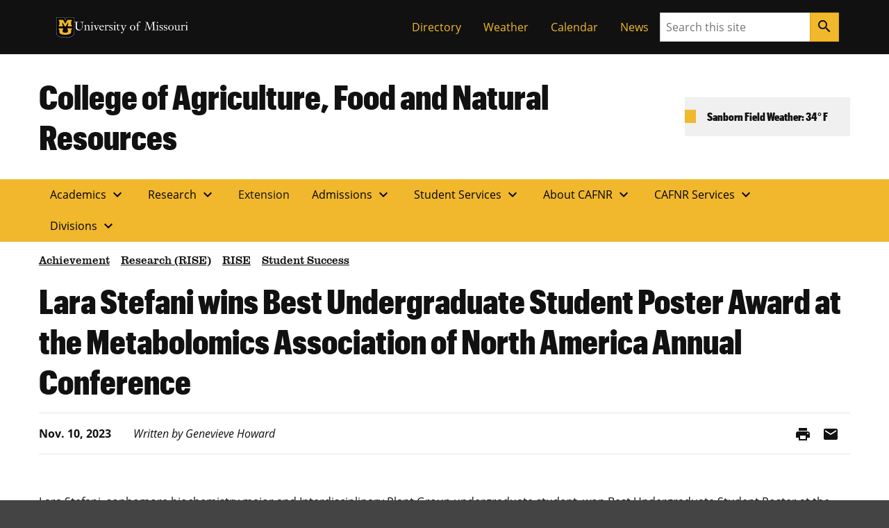

--- FILE ---
content_type: text/html; charset=UTF-8
request_url: https://cafnr.missouri.edu/stories/lara-stefani-wins-best-undergraduate-student-poster-award-at-the-metabolomics-association-of-north-america-annual-conference/
body_size: 103274
content:

<!DOCTYPE html>
<html dir="ltr" lang="en-US">
  <head>
    
    

    

    

      <title>Lara Stefani wins Best Undergraduate Student Poster Award at the Metabolomics Association of North America Annual Conference</title>

<!-- The SEO Framework by Sybre Waaijer -->
<meta name="robots" content="max-snippet:-1,max-image-preview:large,max-video-preview:-1" />
<link rel="canonical" href="https://cafnr.missouri.edu/stories/lara-stefani-wins-best-undergraduate-student-poster-award-at-the-metabolomics-association-of-north-america-annual-conference/" />
<meta name="description" content="Lara Stefani, sophomore biochemistry major and Interdisciplinary Plant Group undergraduate student, won Best Undergraduate Student Poster at the Metabolomics…" />
<meta property="og:type" content="article" />
<meta property="og:locale" content="en_US" />
<meta property="og:site_name" content="College of Agriculture, Food and Natural Resources" />
<meta property="og:title" content="Lara Stefani wins Best Undergraduate Student Poster Award at the Metabolomics Association of North America Annual Conference" />
<meta property="og:description" content="Lara Stefani, sophomore biochemistry major and Interdisciplinary Plant Group undergraduate student, won Best Undergraduate Student Poster at the Metabolomics Association of North America Annual…" />
<meta property="og:url" content="https://cafnr.missouri.edu/stories/lara-stefani-wins-best-undergraduate-student-poster-award-at-the-metabolomics-association-of-north-america-annual-conference/" />
<meta property="article:published_time" content="2023-11-10T17:28:47+00:00" />
<meta property="article:modified_time" content="2024-02-22T23:05:56+00:00" />
<meta name="twitter:card" content="summary_large_image" />
<meta name="twitter:title" content="Lara Stefani wins Best Undergraduate Student Poster Award at the Metabolomics Association of North America Annual Conference" />
<meta name="twitter:description" content="Lara Stefani, sophomore biochemistry major and Interdisciplinary Plant Group undergraduate student, won Best Undergraduate Student Poster at the Metabolomics Association of North America Annual…" />
<script type="application/ld+json">{"@context":"https://schema.org","@graph":[{"@type":"WebSite","@id":"https://cafnr.missouri.edu/#/schema/WebSite","url":"https://cafnr.missouri.edu/","name":"College of Agriculture, Food and Natural Resources","inLanguage":"en-US","potentialAction":{"@type":"SearchAction","target":{"@type":"EntryPoint","urlTemplate":"https://cafnr.missouri.edu/search/{search_term_string}/"},"query-input":"required name=search_term_string"},"publisher":{"@type":"Organization","@id":"https://cafnr.missouri.edu/#/schema/Organization","name":"College of Agriculture, Food and Natural Resources","url":"https://cafnr.missouri.edu/"}},{"@type":"WebPage","@id":"https://cafnr.missouri.edu/stories/lara-stefani-wins-best-undergraduate-student-poster-award-at-the-metabolomics-association-of-north-america-annual-conference/","url":"https://cafnr.missouri.edu/stories/lara-stefani-wins-best-undergraduate-student-poster-award-at-the-metabolomics-association-of-north-america-annual-conference/","name":"Lara Stefani wins Best Undergraduate Student Poster Award at the Metabolomics Association of North America Annual Conference","description":"Lara Stefani, sophomore biochemistry major and Interdisciplinary Plant Group undergraduate student, won Best Undergraduate Student Poster at the Metabolomics…","inLanguage":"en-US","isPartOf":{"@id":"https://cafnr.missouri.edu/#/schema/WebSite"},"breadcrumb":{"@type":"BreadcrumbList","@id":"https://cafnr.missouri.edu/#/schema/BreadcrumbList","itemListElement":[{"@type":"ListItem","position":1,"item":"https://cafnr.missouri.edu/","name":"College of Agriculture, Food and Natural Resources"},{"@type":"ListItem","position":2,"item":"https://cafnr.missouri.edu/stories/category/student-achievement/","name":"Category: Student Success"},{"@type":"ListItem","position":3,"name":"Lara Stefani wins Best Undergraduate Student Poster Award at the Metabolomics Association of North America Annual Conference"}]},"potentialAction":{"@type":"ReadAction","target":"https://cafnr.missouri.edu/stories/lara-stefani-wins-best-undergraduate-student-poster-award-at-the-metabolomics-association-of-north-america-annual-conference/"},"datePublished":"2023-11-10T17:28:47+00:00","dateModified":"2024-02-22T23:05:56+00:00","author":{"@type":"Person","@id":"https://cafnr.missouri.edu/#/schema/Person/84e74e8e91f3abefeb9c9badba1c397c","name":"Genevieve Howard"}}]}</script>
<!-- / The SEO Framework by Sybre Waaijer | 2.85ms meta | 0.25ms boot -->

<link rel="alternate" title="oEmbed (JSON)" type="application/json+oembed" href="https://cafnr.missouri.edu/wp-json/oembed/1.0/embed?url=https%3A%2F%2Fcafnr.missouri.edu%2Fstories%2Flara-stefani-wins-best-undergraduate-student-poster-award-at-the-metabolomics-association-of-north-america-annual-conference%2F" />
<link rel="alternate" title="oEmbed (XML)" type="text/xml+oembed" href="https://cafnr.missouri.edu/wp-json/oembed/1.0/embed?url=https%3A%2F%2Fcafnr.missouri.edu%2Fstories%2Flara-stefani-wins-best-undergraduate-student-poster-award-at-the-metabolomics-association-of-north-america-annual-conference%2F&#038;format=xml" />
<style id='wp-img-auto-sizes-contain-inline-css'>
img:is([sizes=auto i],[sizes^="auto," i]){contain-intrinsic-size:3000px 1500px}
/*# sourceURL=wp-img-auto-sizes-contain-inline-css */
</style>
<style id='wp-emoji-styles-inline-css'>

	img.wp-smiley, img.emoji {
		display: inline !important;
		border: none !important;
		box-shadow: none !important;
		height: 1em !important;
		width: 1em !important;
		margin: 0 0.07em !important;
		vertical-align: -0.1em !important;
		background: none !important;
		padding: 0 !important;
	}
/*# sourceURL=wp-emoji-styles-inline-css */
</style>
<style id='wp-block-library-inline-css'>
:root{--wp-block-synced-color:#7a00df;--wp-block-synced-color--rgb:122,0,223;--wp-bound-block-color:var(--wp-block-synced-color);--wp-editor-canvas-background:#ddd;--wp-admin-theme-color:#007cba;--wp-admin-theme-color--rgb:0,124,186;--wp-admin-theme-color-darker-10:#006ba1;--wp-admin-theme-color-darker-10--rgb:0,107,160.5;--wp-admin-theme-color-darker-20:#005a87;--wp-admin-theme-color-darker-20--rgb:0,90,135;--wp-admin-border-width-focus:2px}@media (min-resolution:192dpi){:root{--wp-admin-border-width-focus:1.5px}}.wp-element-button{cursor:pointer}:root .has-very-light-gray-background-color{background-color:#eee}:root .has-very-dark-gray-background-color{background-color:#313131}:root .has-very-light-gray-color{color:#eee}:root .has-very-dark-gray-color{color:#313131}:root .has-vivid-green-cyan-to-vivid-cyan-blue-gradient-background{background:linear-gradient(135deg,#00d084,#0693e3)}:root .has-purple-crush-gradient-background{background:linear-gradient(135deg,#34e2e4,#4721fb 50%,#ab1dfe)}:root .has-hazy-dawn-gradient-background{background:linear-gradient(135deg,#faaca8,#dad0ec)}:root .has-subdued-olive-gradient-background{background:linear-gradient(135deg,#fafae1,#67a671)}:root .has-atomic-cream-gradient-background{background:linear-gradient(135deg,#fdd79a,#004a59)}:root .has-nightshade-gradient-background{background:linear-gradient(135deg,#330968,#31cdcf)}:root .has-midnight-gradient-background{background:linear-gradient(135deg,#020381,#2874fc)}:root{--wp--preset--font-size--normal:16px;--wp--preset--font-size--huge:42px}.has-regular-font-size{font-size:1em}.has-larger-font-size{font-size:2.625em}.has-normal-font-size{font-size:var(--wp--preset--font-size--normal)}.has-huge-font-size{font-size:var(--wp--preset--font-size--huge)}.has-text-align-center{text-align:center}.has-text-align-left{text-align:left}.has-text-align-right{text-align:right}.has-fit-text{white-space:nowrap!important}#end-resizable-editor-section{display:none}.aligncenter{clear:both}.items-justified-left{justify-content:flex-start}.items-justified-center{justify-content:center}.items-justified-right{justify-content:flex-end}.items-justified-space-between{justify-content:space-between}.screen-reader-text{border:0;clip-path:inset(50%);height:1px;margin:-1px;overflow:hidden;padding:0;position:absolute;width:1px;word-wrap:normal!important}.screen-reader-text:focus{background-color:#ddd;clip-path:none;color:#444;display:block;font-size:1em;height:auto;left:5px;line-height:normal;padding:15px 23px 14px;text-decoration:none;top:5px;width:auto;z-index:100000}html :where(.has-border-color){border-style:solid}html :where([style*=border-top-color]){border-top-style:solid}html :where([style*=border-right-color]){border-right-style:solid}html :where([style*=border-bottom-color]){border-bottom-style:solid}html :where([style*=border-left-color]){border-left-style:solid}html :where([style*=border-width]){border-style:solid}html :where([style*=border-top-width]){border-top-style:solid}html :where([style*=border-right-width]){border-right-style:solid}html :where([style*=border-bottom-width]){border-bottom-style:solid}html :where([style*=border-left-width]){border-left-style:solid}html :where(img[class*=wp-image-]){height:auto;max-width:100%}:where(figure){margin:0 0 1em}html :where(.is-position-sticky){--wp-admin--admin-bar--position-offset:var(--wp-admin--admin-bar--height,0px)}@media screen and (max-width:600px){html :where(.is-position-sticky){--wp-admin--admin-bar--position-offset:0px}}

/*# sourceURL=wp-block-library-inline-css */
</style><style id='mizzou-eeoaa-style-inline-css'>


/*# sourceURL=https://cafnr.missouri.edu/wp-content/plugins/miz-wordpress-blocks/blocks/eeoaa/style-index.css */
</style>
<style id='mizzou-footer-style-inline-css'>
.miz-footer>*+*{margin-top:2rem}.miz-footer__brand{padding-top:2rem}.miz-footer__information{width:100%;padding-right:1rem;padding-left:1rem;margin-right:auto;margin-left:auto}@media(min-width: 576px){.miz-footer__information{max-width:540px}}@media(min-width: 768px){.miz-footer__information{max-width:720px}}@media(min-width: 992px){.miz-footer__information{max-width:960px}}@media(min-width: 1200px){.miz-footer__information{max-width:1200px}}.miz-footer__information>*{margin:0 0 2rem 0}@media(min-width: 768px){.miz-footer__information{display:flex;flex-flow:row nowrap;justify-content:space-between}.miz-footer__information>*{flex:0 1 auto}.miz-footer__information>*{margin:0}}@media(min-width: 768px){.miz-footer__contact{width:33.3%}}.miz-footer__colophon{padding:2rem 0 2rem 0;background-color:#111;border-top:1px solid rgba(0,0,0,0)}.miz-footer__colophon *,.miz-footer__colophon a:hover{color:#fff}.miz-footer__eeoaa{padding-top:2rem;border-top:1px solid #f1b82d}.miz-footer--dark{background-color:#111;color:#fff}.miz-footer--dark *,.miz-footer--dark a:hover{color:#fff}.miz-footer--dark .miz-footer__colophon,.miz-footer--dark .miz-footer__eeoaa{border-top-color:#af7c00}.miz-footer.miz-footer--dark .miz-link-list__link:hover{color:#000 !important;color:initial !important}.miz-footer.miz-footer--dark .miz-link-list__link:hover .miz-icon{color:#000 !important;color:initial !important}.miz-footer path{color:inherit !important}

/*# sourceURL=https://cafnr.missouri.edu/wp-content/plugins/miz-wordpress-blocks/blocks/footer/style-index.css */
</style>
<style id='mizzou-footer-section-style-inline-css'>
.miz-footer__information{padding-left:0 !important;padding-left:initial !important;padding-right:0 !important;padding-right:initial !important}

/*# sourceURL=https://cafnr.missouri.edu/wp-content/plugins/miz-wordpress-blocks/blocks/footer/footer-section/style-index.css */
</style>
<style id='mizzou-header-style-inline-css'>
.miz-header--dark .miz-masthead__title a{color:#fff}.miz-header--dark .miz-masthead__title a:hover,.miz-header--dark .miz-masthead__title a:focus,.miz-header--dark .miz-masthead__title a:active{color:#f1b82d}.miz-header--brand .miz-megamenu .miz-nav__link{font-family:"Open Sans","Segoe UI",Tahoma,sans-serif;font-weight:700;text-transform:uppercase}.miz-masthead--brand .miz-masthead__title{font-family:"Graphik Cond Web"}.miz-masthead--brand .miz-masthead__title a{font-family:inherit}

/*# sourceURL=https://cafnr.missouri.edu/wp-content/plugins/miz-wordpress-blocks/blocks/header/style-index.css */
</style>
<style id='mizzou-header-section-style-inline-css'>
.miz-header--compact{box-shadow:0 .5rem 1rem rgba(17,17,17,.05);position:relative}.miz-header--compact .miz-masthead{padding:0}.miz-header--compact .miz-masthead .miz-masthead__title{padding:1.25rem 1.25rem 1.25rem 1rem;font-size:2rem}.miz-header--compact .miz-container{display:flex;align-items:center;justify-content:space-between}.miz-header--compact .miz-container .miz-megamenu{position:static;position:initial}@media(min-width: 768px){.miz-header--compact .miz-container .miz-masthead{display:block}}@media(min-width: 768px){.miz-header--compact .miz-container .miz-megamenu{position:unset !important}.miz-header--compact .miz-container .miz-megamenu .miz-nav{position:unset !important}}.miz-header--compact .miz-container .miz-megamenu .miz-megamenu__drawer.show{top:4.8rem;box-shadow:0 5px 10px -3px rgba(17,17,17,.75)}@media(min-width: 768px){.miz-header--compact .miz-container .miz-megamenu .miz-megamenu__drawer.show{top:6.8rem;border-top:10px solid #f1b82d}}@media(min-width: 1200px){.miz-header--compact .miz-container .miz-megamenu .miz-megamenu__drawer.show{top:4.8rem}}

/*# sourceURL=https://cafnr.missouri.edu/wp-content/plugins/miz-wordpress-blocks/blocks/header/header-section/style-index.css */
</style>
<style id='mizzou-link-list-style-inline-css'>


/*# sourceURL=https://cafnr.missouri.edu/wp-content/plugins/miz-wordpress-blocks/blocks/link-list/style-index.css */
</style>
<style id='mizzou-link-list-item-style-inline-css'>


/*# sourceURL=https://cafnr.missouri.edu/wp-content/plugins/miz-wordpress-blocks/blocks/link-list/list-item/style-index.css */
</style>
<style id='mizzou-ribbon-style-inline-css'>
.miz-ribbon{background:#111;padding:1rem 1rem 1rem 1rem}.miz-ribbon>*{margin-bottom:0}.miz-ribbon>*+*{margin-top:1rem}@media(min-width: 992px){.miz-ribbon{display:flex;align-items:center;justify-content:space-between}.miz-ribbon>*{flex:1 0 auto;margin:0}}.miz-ribbon__signature{flex:1 0 100%}@media(min-width: 992px){.miz-ribbon__signature{flex:0 1 auto}}.miz-ribbon__link-list{flex-grow:1;flex-flow:row wrap;justify-content:center;align-content:center;align-items:center}@media(min-width: 576px){.miz-ribbon__link-list{justify-content:flex-end}}.miz-ribbon__link-list .miz-link-list__link{color:#f1b82d;align-self:center}.miz-ribbon__link-list .miz-link-list__link:hover{-webkit-text-decoration:underline;text-decoration:underline;background-color:inherit}@media(min-width: 992px){.miz-ribbon__search{flex:0 1 auto}}

/*# sourceURL=https://cafnr.missouri.edu/wp-content/plugins/miz-wordpress-blocks/blocks/ribbon/style-index.css */
</style>
<style id='mizzou-ribbon-section-style-inline-css'>


/*# sourceURL=https://cafnr.missouri.edu/wp-content/plugins/miz-wordpress-blocks/blocks/ribbon/ribbon-section/style-index.css */
</style>
<style id='mizzou-search-style-inline-css'>


/*# sourceURL=https://cafnr.missouri.edu/wp-content/plugins/miz-wordpress-blocks/blocks/search/style-index.css */
</style>
<style id='mizzou-signature-style-inline-css'>
.miz-signature{position:relative;display:inline-flex;align-items:center;gap:calc(max(26px, min(10vw, 34px))/3);min-width:calc(204px + 34px/3);padding:calc(max(26px, min(10vw, 34px))/3)}.miz-signature>*{position:relative;display:inline-flex;flex:0 1 content}.miz-signature__logo{display:block;width:max(26px, min(10vw, 34px));padding:0;margin:0;pointer-events:none;height:max(17.16px, min(7vw, 38.08px))}.miz-signature__wordmark{display:inline-flex;width:229.5px;height:max(17.16px, min(7vw, 25.1328px));fill:#000;pointer-events:none}.miz-signature--small{gap:calc(max(26px, min(10vw, 26px))/3);padding:calc(max(26px, min(10vw, 26px))/3)}.miz-signature--small .miz-signature__logo{width:max(26px, min(10vw, 26px));height:max(17.16px, min(7vw, 29.12px))}.miz-signature--small .miz-signature__wordmark{width:calc(max(26px, min(10vw, 26px))*6.75);height:max(17.16px, min(7vw, 19.2192px))}.miz-signature--medium{gap:calc(max(26px, min(10vw, 34px))/3);padding:calc(max(26px, min(10vw, 34px))/3)}.miz-signature--medium .miz-signature__logo{width:max(26px, min(10vw, 34px));height:max(17.16px, min(7vw, 38.08px))}.miz-signature--medium .miz-signature__wordmark{width:calc(max(26px, min(10vw, 34px))*6.75);height:max(17.16px, min(7vw, 25.1328px))}.miz-signature--large{gap:calc(max(26px, min(10vw, 50px))/3);padding:calc(max(26px, min(10vw, 50px))/3)}.miz-signature--large .miz-signature__logo{width:max(26px, min(10vw, 50px));height:max(17.16px, min(7vw, 56px))}.miz-signature--large .miz-signature__wordmark{width:calc(max(26px, min(10vw, 50px))*6.75);height:max(17.16px, min(7vw, 36.96px))}.miz-signature--xlarge{gap:calc(max(26px, min(10vw, 74px))/3);padding:calc(max(26px, min(10vw, 74px))/3)}.miz-signature--xlarge .miz-signature__logo{width:max(26px, min(10vw, 74px));height:max(17.16px, min(7vw, 82.88px))}.miz-signature--xlarge .miz-signature__wordmark{width:calc(max(26px, min(10vw, 74px))*6.75);height:max(17.16px, min(7vw, 54.7008px))}.miz-signature--reverse .miz-signature__wordmark{fill:#fff}

/*# sourceURL=https://cafnr.missouri.edu/wp-content/plugins/miz-wordpress-blocks/blocks/signature/style-index.css */
</style>
<style id='wp-block-group-inline-css'>
.wp-block-group{box-sizing:border-box}:where(.wp-block-group.wp-block-group-is-layout-constrained){position:relative}
/*# sourceURL=https://cafnr.missouri.edu/wp/wp-includes/blocks/group/style.min.css */
</style>
<style id='wp-block-paragraph-inline-css'>
.is-small-text{font-size:.875em}.is-regular-text{font-size:1em}.is-large-text{font-size:2.25em}.is-larger-text{font-size:3em}.has-drop-cap:not(:focus):first-letter{float:left;font-size:8.4em;font-style:normal;font-weight:100;line-height:.68;margin:.05em .1em 0 0;text-transform:uppercase}body.rtl .has-drop-cap:not(:focus):first-letter{float:none;margin-left:.1em}p.has-drop-cap.has-background{overflow:hidden}:root :where(p.has-background){padding:1.25em 2.375em}:where(p.has-text-color:not(.has-link-color)) a{color:inherit}p.has-text-align-left[style*="writing-mode:vertical-lr"],p.has-text-align-right[style*="writing-mode:vertical-rl"]{rotate:180deg}
/*# sourceURL=https://cafnr.missouri.edu/wp/wp-includes/blocks/paragraph/style.min.css */
</style>
<style id='mizzou-colophon-style-inline-css'>
.miz-colophon{display:flex;flex-direction:column}.miz-colophon *+*{margin-top:1rem}@media(min-width: 768px){.miz-colophon{flex-direction:row;align-items:stretch}.miz-colophon>*{flex:1 1 100%;margin-top:0}.miz-colophon>*+*{margin-left:1rem}}.miz-publisher *,.miz-copyright *,.miz-colophon__publisher *,.miz-colophon__copyright *{margin:0}.miz-publisher *+*,.miz-copyright *+*,.miz-colophon__publisher *+*,.miz-colophon__copyright *+*{margin-top:1rem}

/*# sourceURL=https://cafnr.missouri.edu/wp-content/plugins/mizzou-timber-blocks/blocks/colophon/style-index.css */
</style>
<style id='mizzou-contact-card-style-3-inline-css'>
.miz-contact-card .miz-card__body{padding:inherit}

/*# sourceURL=https://cafnr.missouri.edu/wp-content/plugins/mizzou-timber-blocks/blocks/contact-card/style-index.css */
</style>
<style id='mizzou-masthead-style-inline-css'>
.miz-masthead{padding:2rem 0 2rem 0}.miz-masthead>:last-child{margin-bottom:0}.miz-masthead--dark{background:#222;color:#fff}.miz-masthead--dark .miz-masthead__title a{color:inherit}.miz-masthead--dark .miz-masthead__title a:active,.miz-masthead--dark .miz-masthead__title a:focus,.miz-masthead--dark .miz-masthead__title a:hover{color:#f1b82d}.miz-masthead__title{font-size:2.441em}.miz-masthead__title a{-webkit-text-decoration:none;text-decoration:none}.miz-masthead__title a:hover{color:#900000}@media(min-width: 768px){.miz-masthead__title{font-weight:300;font-size:3.052em}}.miz-masthead__subtitle{font-size:1.563em;margin-top:-0.5rem}@media(min-width: 768px){.miz-masthead__subtitle{font-size:1.953em;font-weight:300}}.miz-masthead--brand .miz-masthead__title{font-family:"Graphik Cond Web"}.miz-masthead--brand .miz-masthead__title a{font-family:inherit}.miz-masthead__subtitle a{-webkit-text-decoration:none;text-decoration:none}.miz-masthead--dark .miz-masthead__title{color:#fff}.miz-masthead--dark .miz-masthead__title a{color:#fff}.miz-masthead--dark .miz-masthead__title a:hover,.miz-masthead--dark .miz-masthead__title a:focus,.miz-masthead--dark .miz-masthead__title a:active{color:#f1b82d}span.miz-masthead__title{display:block}

/*# sourceURL=https://cafnr.missouri.edu/wp-content/plugins/mizzou-timber-blocks/blocks/masthead/style-index.css */
</style>
<style id='mizzou-primary-navigation-style-inline-css'>
.miz-navigation--primary,.miz-primary-navigation{position:relative;background-color:#f1b82d}.miz-navigation--primary__menu-button,.miz-primary-navigation__menu-button{margin:1rem 1rem 1rem 1rem}@media(min-width: 768px){.miz-navigation--primary__menu-button,.miz-primary-navigation__menu-button{display:none !important}}.miz-navigation--primary__nav,.miz-primary-navigation__nav{display:none}@media(min-width: 768px){.miz-navigation--primary__nav,.miz-primary-navigation__nav{display:block}.miz-navigation--primary__nav>.miz-nav__list,.miz-primary-navigation__nav>.miz-nav__list{display:flex;flex-flow:row nowrap;flex-wrap:wrap}.miz-navigation--primary__nav>.miz-nav__list>*,.miz-primary-navigation__nav>.miz-nav__list>*{flex:0 1 auto}.miz-navigation--primary__nav>.miz-nav__list .miz-nav__link+.miz-nav__list .miz-nav__link,.miz-primary-navigation__nav>.miz-nav__list .miz-nav__link+.miz-nav__list .miz-nav__link{padding-left:1rem}}.miz-navigation--primary__nav.expand,.miz-primary-navigation__nav.expand{display:block}.miz-primary-navigation__nav-list{position:relative}.miz-primary-navigation__nav-link{font-weight:700}.miz-primary-navigation__nav-item-w-sub .miz-dropdown__button .material-icons{transform-origin:center;transition:transform .2s ease-out}.miz-primary-navigation__nav-item-w-sub .miz-dropdown__button[aria-expanded=true] .material-icons{transform:rotate(180deg)}.miz-primary-navigation__sub-nav-list{display:none}.miz-primary-navigation__sub-nav-list.show{display:block;min-width:-webkit-max-content;min-width:-moz-max-content;min-width:max-content;z-index:20;background-color:#f0f0f0;box-shadow:.125rem .25rem .25rem hsla(0,0%,80%,.5),-0.125rem .25rem .25rem hsla(0,0%,80%,.5)}@media(min-width: 768px){.miz-primary-navigation__sub-nav-list{position:absolute;background-color:#fff}}

/*# sourceURL=https://cafnr.missouri.edu/wp-content/plugins/mizzou-timber-blocks/blocks/navigations/primary-navigation/style-index.css */
</style>
<style id='mizzou-tactical-navigation-style-inline-css'>
@media(min-width: 576px){.miz-ribbon__link-list{justify-content:flex-end !important}}

/*# sourceURL=https://cafnr.missouri.edu/wp-content/plugins/mizzou-timber-blocks/blocks/navigations/tactical-navigation/style-index.css */
</style>
<style id='cafnr-child-weather-card-style-inline-css'>
.cafnr-weather__branded{background-color:#f0f0f0;padding:1rem 2rem;font-family:"Graphik Cond Web";white-space:nowrap}

/*# sourceURL=https://cafnr.missouri.edu/wp-content/themes/cafnr-child/blocks/weather-card/style-index.css */
</style>
<style id='global-styles-inline-css'>
:root{--wp--preset--aspect-ratio--square: 1;--wp--preset--aspect-ratio--4-3: 4/3;--wp--preset--aspect-ratio--3-4: 3/4;--wp--preset--aspect-ratio--3-2: 3/2;--wp--preset--aspect-ratio--2-3: 2/3;--wp--preset--aspect-ratio--16-9: 16/9;--wp--preset--aspect-ratio--9-16: 9/16;--wp--preset--color--black: #000000;--wp--preset--color--cyan-bluish-gray: #abb8c3;--wp--preset--color--white: #ffffff;--wp--preset--color--pale-pink: #f78da7;--wp--preset--color--vivid-red: #cf2e2e;--wp--preset--color--luminous-vivid-orange: #ff6900;--wp--preset--color--luminous-vivid-amber: #fcb900;--wp--preset--color--light-green-cyan: #7bdcb5;--wp--preset--color--vivid-green-cyan: #00d084;--wp--preset--color--pale-cyan-blue: #8ed1fc;--wp--preset--color--vivid-cyan-blue: #0693e3;--wp--preset--color--vivid-purple: #9b51e0;--wp--preset--color--miz-black: #222222;--wp--preset--color--miz-gold: #F1B82D;--wp--preset--color--miz-white: #FFFFFF;--wp--preset--color--miz-red: #900000;--wp--preset--color--miz-orange: #BD4D1F;--wp--preset--color--miz-blue: #318FD7;--wp--preset--color--miz-green: #3F8F26;--wp--preset--color--miz-gold-100: #FFF4D6;--wp--preset--color--miz-gold-200: #FEE8B6;--wp--preset--color--miz-gold-300: #FBD986;--wp--preset--color--miz-gold-500: #D79900;--wp--preset--color--miz-gold-600: #AF7C00;--wp--preset--color--miz-black-100: #F0F0F0;--wp--preset--color--miz-black-200: #CCCCCC;--wp--preset--color--miz-black-300: #999999;--wp--preset--color--miz-black-400: #666666;--wp--preset--color--miz-black-500: #444444;--wp--preset--color--miz-black-600: #222222;--wp--preset--color--miz-red-100: #FFECEC;--wp--preset--color--miz-red-200: #FFC2C4;--wp--preset--color--miz-red-300: #CA4B4B;--wp--preset--color--miz-red-500: #6A0206;--wp--preset--color--miz-red-600: #470102;--wp--preset--color--miz-orange-100: #FFE4DB;--wp--preset--color--miz-orange-200: #FFBEA9;--wp--preset--color--miz-orange-300: #DE6835;--wp--preset--color--miz-orange-500: #992D00;--wp--preset--color--miz-orange-600: #611C00;--wp--preset--color--miz-blue-100: #E4F1FA;--wp--preset--color--miz-blue-200: #B2D5F0;--wp--preset--color--miz-blue-300: #65ABE1;--wp--preset--color--miz-blue-500: #1A5888;--wp--preset--color--miz-blue-600: #143650;--wp--preset--color--miz-green-100: #EBF4E9;--wp--preset--color--miz-green-200: #B2CFA9;--wp--preset--color--miz-green-300: #6FAB5D;--wp--preset--color--miz-green-500: #2D671B;--wp--preset--color--miz-green-600: #214716;--wp--preset--color--transparent: transparent;--wp--preset--gradient--vivid-cyan-blue-to-vivid-purple: linear-gradient(135deg,rgb(6,147,227) 0%,rgb(155,81,224) 100%);--wp--preset--gradient--light-green-cyan-to-vivid-green-cyan: linear-gradient(135deg,rgb(122,220,180) 0%,rgb(0,208,130) 100%);--wp--preset--gradient--luminous-vivid-amber-to-luminous-vivid-orange: linear-gradient(135deg,rgb(252,185,0) 0%,rgb(255,105,0) 100%);--wp--preset--gradient--luminous-vivid-orange-to-vivid-red: linear-gradient(135deg,rgb(255,105,0) 0%,rgb(207,46,46) 100%);--wp--preset--gradient--very-light-gray-to-cyan-bluish-gray: linear-gradient(135deg,rgb(238,238,238) 0%,rgb(169,184,195) 100%);--wp--preset--gradient--cool-to-warm-spectrum: linear-gradient(135deg,rgb(74,234,220) 0%,rgb(151,120,209) 20%,rgb(207,42,186) 40%,rgb(238,44,130) 60%,rgb(251,105,98) 80%,rgb(254,248,76) 100%);--wp--preset--gradient--blush-light-purple: linear-gradient(135deg,rgb(255,206,236) 0%,rgb(152,150,240) 100%);--wp--preset--gradient--blush-bordeaux: linear-gradient(135deg,rgb(254,205,165) 0%,rgb(254,45,45) 50%,rgb(107,0,62) 100%);--wp--preset--gradient--luminous-dusk: linear-gradient(135deg,rgb(255,203,112) 0%,rgb(199,81,192) 50%,rgb(65,88,208) 100%);--wp--preset--gradient--pale-ocean: linear-gradient(135deg,rgb(255,245,203) 0%,rgb(182,227,212) 50%,rgb(51,167,181) 100%);--wp--preset--gradient--electric-grass: linear-gradient(135deg,rgb(202,248,128) 0%,rgb(113,206,126) 100%);--wp--preset--gradient--midnight: linear-gradient(135deg,rgb(2,3,129) 0%,rgb(40,116,252) 100%);--wp--preset--font-size--small: 13px;--wp--preset--font-size--medium: 20px;--wp--preset--font-size--large: 36px;--wp--preset--font-size--x-large: 42px;--wp--preset--font-size--miz-text-sm: .8em;--wp--preset--font-size--miz-text-md: 1em;--wp--preset--font-size--miz-text-lg: 1.25em;--wp--preset--font-size--miz-text-level-3: 1.563em;--wp--preset--font-size--miz-text-level-4: 1.953em;--wp--preset--font-size--miz-text-level-5: 2.441em;--wp--preset--font-size--miz-text-level-6: 3.052em;--wp--preset--font-size--miz-text-level-7: 3.815em;--wp--preset--font-family--open-sans: Open Sans;--wp--preset--font-family--miz-text-condensed: Open Sans Condensed;--wp--preset--font-family--miz-clarendon: ClarendonURW-Reg;--wp--preset--font-family--miz-graphik: Graphik Cond Web;--wp--preset--spacing--20: 0.44rem;--wp--preset--spacing--30: 0.67rem;--wp--preset--spacing--40: 1rem;--wp--preset--spacing--50: 1.5rem;--wp--preset--spacing--60: 2.25rem;--wp--preset--spacing--70: 3.38rem;--wp--preset--spacing--80: 5.06rem;--wp--preset--shadow--natural: 6px 6px 9px rgba(0, 0, 0, 0.2);--wp--preset--shadow--deep: 12px 12px 50px rgba(0, 0, 0, 0.4);--wp--preset--shadow--sharp: 6px 6px 0px rgba(0, 0, 0, 0.2);--wp--preset--shadow--outlined: 6px 6px 0px -3px rgb(255, 255, 255), 6px 6px rgb(0, 0, 0);--wp--preset--shadow--crisp: 6px 6px 0px rgb(0, 0, 0);--wp--custom--font-primary: 'Open Sans', 'Segoe UI', Tahoma, sans-serif;--wp--custom--font-weight--bold: 700;--wp--custom--font-weight--light: 300;--wp--custom--font-weight--normal: 400;--wp--custom--line-height--body: 1.5;--wp--custom--line-height--heading: 1.2;--wp--custom--line-height--page-title: 1.3;}.wp-block-heading{--wp--preset--font-family--open-sans: Open Sans;--wp--preset--font-family--miz-text-condensed: Open Sans Condensed;--wp--preset--font-family--miz-clarendon: ClarendonURW-Reg;--wp--preset--font-family--miz-graphik: Graphik Cond Web;}p{--wp--preset--font-size--miz-text-sm: .8em;--wp--preset--font-size--miz-text-md: 1em;--wp--preset--font-size--miz-text-lg: 1.25em;}.wp-block-social-links{--wp--preset--color--miz-black: #222222;--wp--preset--color--miz-gold: #F1B82D;--wp--preset--color--miz-white: #FFFFFF;}:root { --wp--style--global--content-size: 960px;--wp--style--global--wide-size: 1200px; }:where(body) { margin: 0; }.wp-site-blocks > .alignleft { float: left; margin-right: 2em; }.wp-site-blocks > .alignright { float: right; margin-left: 2em; }.wp-site-blocks > .aligncenter { justify-content: center; margin-left: auto; margin-right: auto; }:where(.is-layout-flex){gap: 0.5em;}:where(.is-layout-grid){gap: 0.5em;}.is-layout-flow > .alignleft{float: left;margin-inline-start: 0;margin-inline-end: 2em;}.is-layout-flow > .alignright{float: right;margin-inline-start: 2em;margin-inline-end: 0;}.is-layout-flow > .aligncenter{margin-left: auto !important;margin-right: auto !important;}.is-layout-constrained > .alignleft{float: left;margin-inline-start: 0;margin-inline-end: 2em;}.is-layout-constrained > .alignright{float: right;margin-inline-start: 2em;margin-inline-end: 0;}.is-layout-constrained > .aligncenter{margin-left: auto !important;margin-right: auto !important;}.is-layout-constrained > :where(:not(.alignleft):not(.alignright):not(.alignfull)){max-width: var(--wp--style--global--content-size);margin-left: auto !important;margin-right: auto !important;}.is-layout-constrained > .alignwide{max-width: var(--wp--style--global--wide-size);}body .is-layout-flex{display: flex;}.is-layout-flex{flex-wrap: wrap;align-items: center;}.is-layout-flex > :is(*, div){margin: 0;}body .is-layout-grid{display: grid;}.is-layout-grid > :is(*, div){margin: 0;}body{font-family: var(--wp--preset--font-family--open-sans);font-size: var(--wp--preset--font-size--miz-text-md);line-height: var(--wp--custom--line-height--body);margin-bottom: 1rem;padding-top: 0px;padding-right: 0px;padding-bottom: 0px;padding-left: 0px;}:root :where(.wp-element-button, .wp-block-button__link){background-color: #32373c;border-width: 0;color: #fff;font-family: inherit;font-size: inherit;font-style: inherit;font-weight: inherit;letter-spacing: inherit;line-height: inherit;padding-top: calc(0.667em + 2px);padding-right: calc(1.333em + 2px);padding-bottom: calc(0.667em + 2px);padding-left: calc(1.333em + 2px);text-decoration: none;text-transform: inherit;}.has-black-color{color: var(--wp--preset--color--black) !important;}.has-cyan-bluish-gray-color{color: var(--wp--preset--color--cyan-bluish-gray) !important;}.has-white-color{color: var(--wp--preset--color--white) !important;}.has-pale-pink-color{color: var(--wp--preset--color--pale-pink) !important;}.has-vivid-red-color{color: var(--wp--preset--color--vivid-red) !important;}.has-luminous-vivid-orange-color{color: var(--wp--preset--color--luminous-vivid-orange) !important;}.has-luminous-vivid-amber-color{color: var(--wp--preset--color--luminous-vivid-amber) !important;}.has-light-green-cyan-color{color: var(--wp--preset--color--light-green-cyan) !important;}.has-vivid-green-cyan-color{color: var(--wp--preset--color--vivid-green-cyan) !important;}.has-pale-cyan-blue-color{color: var(--wp--preset--color--pale-cyan-blue) !important;}.has-vivid-cyan-blue-color{color: var(--wp--preset--color--vivid-cyan-blue) !important;}.has-vivid-purple-color{color: var(--wp--preset--color--vivid-purple) !important;}.has-miz-black-color{color: var(--wp--preset--color--miz-black) !important;}.has-miz-gold-color{color: var(--wp--preset--color--miz-gold) !important;}.has-miz-white-color{color: var(--wp--preset--color--miz-white) !important;}.has-miz-red-color{color: var(--wp--preset--color--miz-red) !important;}.has-miz-orange-color{color: var(--wp--preset--color--miz-orange) !important;}.has-miz-blue-color{color: var(--wp--preset--color--miz-blue) !important;}.has-miz-green-color{color: var(--wp--preset--color--miz-green) !important;}.has-miz-gold-100-color{color: var(--wp--preset--color--miz-gold-100) !important;}.has-miz-gold-200-color{color: var(--wp--preset--color--miz-gold-200) !important;}.has-miz-gold-300-color{color: var(--wp--preset--color--miz-gold-300) !important;}.has-miz-gold-500-color{color: var(--wp--preset--color--miz-gold-500) !important;}.has-miz-gold-600-color{color: var(--wp--preset--color--miz-gold-600) !important;}.has-miz-black-100-color{color: var(--wp--preset--color--miz-black-100) !important;}.has-miz-black-200-color{color: var(--wp--preset--color--miz-black-200) !important;}.has-miz-black-300-color{color: var(--wp--preset--color--miz-black-300) !important;}.has-miz-black-400-color{color: var(--wp--preset--color--miz-black-400) !important;}.has-miz-black-500-color{color: var(--wp--preset--color--miz-black-500) !important;}.has-miz-black-600-color{color: var(--wp--preset--color--miz-black-600) !important;}.has-miz-red-100-color{color: var(--wp--preset--color--miz-red-100) !important;}.has-miz-red-200-color{color: var(--wp--preset--color--miz-red-200) !important;}.has-miz-red-300-color{color: var(--wp--preset--color--miz-red-300) !important;}.has-miz-red-500-color{color: var(--wp--preset--color--miz-red-500) !important;}.has-miz-red-600-color{color: var(--wp--preset--color--miz-red-600) !important;}.has-miz-orange-100-color{color: var(--wp--preset--color--miz-orange-100) !important;}.has-miz-orange-200-color{color: var(--wp--preset--color--miz-orange-200) !important;}.has-miz-orange-300-color{color: var(--wp--preset--color--miz-orange-300) !important;}.has-miz-orange-500-color{color: var(--wp--preset--color--miz-orange-500) !important;}.has-miz-orange-600-color{color: var(--wp--preset--color--miz-orange-600) !important;}.has-miz-blue-100-color{color: var(--wp--preset--color--miz-blue-100) !important;}.has-miz-blue-200-color{color: var(--wp--preset--color--miz-blue-200) !important;}.has-miz-blue-300-color{color: var(--wp--preset--color--miz-blue-300) !important;}.has-miz-blue-500-color{color: var(--wp--preset--color--miz-blue-500) !important;}.has-miz-blue-600-color{color: var(--wp--preset--color--miz-blue-600) !important;}.has-miz-green-100-color{color: var(--wp--preset--color--miz-green-100) !important;}.has-miz-green-200-color{color: var(--wp--preset--color--miz-green-200) !important;}.has-miz-green-300-color{color: var(--wp--preset--color--miz-green-300) !important;}.has-miz-green-500-color{color: var(--wp--preset--color--miz-green-500) !important;}.has-miz-green-600-color{color: var(--wp--preset--color--miz-green-600) !important;}.has-transparent-color{color: var(--wp--preset--color--transparent) !important;}.has-black-background-color{background-color: var(--wp--preset--color--black) !important;}.has-cyan-bluish-gray-background-color{background-color: var(--wp--preset--color--cyan-bluish-gray) !important;}.has-white-background-color{background-color: var(--wp--preset--color--white) !important;}.has-pale-pink-background-color{background-color: var(--wp--preset--color--pale-pink) !important;}.has-vivid-red-background-color{background-color: var(--wp--preset--color--vivid-red) !important;}.has-luminous-vivid-orange-background-color{background-color: var(--wp--preset--color--luminous-vivid-orange) !important;}.has-luminous-vivid-amber-background-color{background-color: var(--wp--preset--color--luminous-vivid-amber) !important;}.has-light-green-cyan-background-color{background-color: var(--wp--preset--color--light-green-cyan) !important;}.has-vivid-green-cyan-background-color{background-color: var(--wp--preset--color--vivid-green-cyan) !important;}.has-pale-cyan-blue-background-color{background-color: var(--wp--preset--color--pale-cyan-blue) !important;}.has-vivid-cyan-blue-background-color{background-color: var(--wp--preset--color--vivid-cyan-blue) !important;}.has-vivid-purple-background-color{background-color: var(--wp--preset--color--vivid-purple) !important;}.has-miz-black-background-color{background-color: var(--wp--preset--color--miz-black) !important;}.has-miz-gold-background-color{background-color: var(--wp--preset--color--miz-gold) !important;}.has-miz-white-background-color{background-color: var(--wp--preset--color--miz-white) !important;}.has-miz-red-background-color{background-color: var(--wp--preset--color--miz-red) !important;}.has-miz-orange-background-color{background-color: var(--wp--preset--color--miz-orange) !important;}.has-miz-blue-background-color{background-color: var(--wp--preset--color--miz-blue) !important;}.has-miz-green-background-color{background-color: var(--wp--preset--color--miz-green) !important;}.has-miz-gold-100-background-color{background-color: var(--wp--preset--color--miz-gold-100) !important;}.has-miz-gold-200-background-color{background-color: var(--wp--preset--color--miz-gold-200) !important;}.has-miz-gold-300-background-color{background-color: var(--wp--preset--color--miz-gold-300) !important;}.has-miz-gold-500-background-color{background-color: var(--wp--preset--color--miz-gold-500) !important;}.has-miz-gold-600-background-color{background-color: var(--wp--preset--color--miz-gold-600) !important;}.has-miz-black-100-background-color{background-color: var(--wp--preset--color--miz-black-100) !important;}.has-miz-black-200-background-color{background-color: var(--wp--preset--color--miz-black-200) !important;}.has-miz-black-300-background-color{background-color: var(--wp--preset--color--miz-black-300) !important;}.has-miz-black-400-background-color{background-color: var(--wp--preset--color--miz-black-400) !important;}.has-miz-black-500-background-color{background-color: var(--wp--preset--color--miz-black-500) !important;}.has-miz-black-600-background-color{background-color: var(--wp--preset--color--miz-black-600) !important;}.has-miz-red-100-background-color{background-color: var(--wp--preset--color--miz-red-100) !important;}.has-miz-red-200-background-color{background-color: var(--wp--preset--color--miz-red-200) !important;}.has-miz-red-300-background-color{background-color: var(--wp--preset--color--miz-red-300) !important;}.has-miz-red-500-background-color{background-color: var(--wp--preset--color--miz-red-500) !important;}.has-miz-red-600-background-color{background-color: var(--wp--preset--color--miz-red-600) !important;}.has-miz-orange-100-background-color{background-color: var(--wp--preset--color--miz-orange-100) !important;}.has-miz-orange-200-background-color{background-color: var(--wp--preset--color--miz-orange-200) !important;}.has-miz-orange-300-background-color{background-color: var(--wp--preset--color--miz-orange-300) !important;}.has-miz-orange-500-background-color{background-color: var(--wp--preset--color--miz-orange-500) !important;}.has-miz-orange-600-background-color{background-color: var(--wp--preset--color--miz-orange-600) !important;}.has-miz-blue-100-background-color{background-color: var(--wp--preset--color--miz-blue-100) !important;}.has-miz-blue-200-background-color{background-color: var(--wp--preset--color--miz-blue-200) !important;}.has-miz-blue-300-background-color{background-color: var(--wp--preset--color--miz-blue-300) !important;}.has-miz-blue-500-background-color{background-color: var(--wp--preset--color--miz-blue-500) !important;}.has-miz-blue-600-background-color{background-color: var(--wp--preset--color--miz-blue-600) !important;}.has-miz-green-100-background-color{background-color: var(--wp--preset--color--miz-green-100) !important;}.has-miz-green-200-background-color{background-color: var(--wp--preset--color--miz-green-200) !important;}.has-miz-green-300-background-color{background-color: var(--wp--preset--color--miz-green-300) !important;}.has-miz-green-500-background-color{background-color: var(--wp--preset--color--miz-green-500) !important;}.has-miz-green-600-background-color{background-color: var(--wp--preset--color--miz-green-600) !important;}.has-transparent-background-color{background-color: var(--wp--preset--color--transparent) !important;}.has-black-border-color{border-color: var(--wp--preset--color--black) !important;}.has-cyan-bluish-gray-border-color{border-color: var(--wp--preset--color--cyan-bluish-gray) !important;}.has-white-border-color{border-color: var(--wp--preset--color--white) !important;}.has-pale-pink-border-color{border-color: var(--wp--preset--color--pale-pink) !important;}.has-vivid-red-border-color{border-color: var(--wp--preset--color--vivid-red) !important;}.has-luminous-vivid-orange-border-color{border-color: var(--wp--preset--color--luminous-vivid-orange) !important;}.has-luminous-vivid-amber-border-color{border-color: var(--wp--preset--color--luminous-vivid-amber) !important;}.has-light-green-cyan-border-color{border-color: var(--wp--preset--color--light-green-cyan) !important;}.has-vivid-green-cyan-border-color{border-color: var(--wp--preset--color--vivid-green-cyan) !important;}.has-pale-cyan-blue-border-color{border-color: var(--wp--preset--color--pale-cyan-blue) !important;}.has-vivid-cyan-blue-border-color{border-color: var(--wp--preset--color--vivid-cyan-blue) !important;}.has-vivid-purple-border-color{border-color: var(--wp--preset--color--vivid-purple) !important;}.has-miz-black-border-color{border-color: var(--wp--preset--color--miz-black) !important;}.has-miz-gold-border-color{border-color: var(--wp--preset--color--miz-gold) !important;}.has-miz-white-border-color{border-color: var(--wp--preset--color--miz-white) !important;}.has-miz-red-border-color{border-color: var(--wp--preset--color--miz-red) !important;}.has-miz-orange-border-color{border-color: var(--wp--preset--color--miz-orange) !important;}.has-miz-blue-border-color{border-color: var(--wp--preset--color--miz-blue) !important;}.has-miz-green-border-color{border-color: var(--wp--preset--color--miz-green) !important;}.has-miz-gold-100-border-color{border-color: var(--wp--preset--color--miz-gold-100) !important;}.has-miz-gold-200-border-color{border-color: var(--wp--preset--color--miz-gold-200) !important;}.has-miz-gold-300-border-color{border-color: var(--wp--preset--color--miz-gold-300) !important;}.has-miz-gold-500-border-color{border-color: var(--wp--preset--color--miz-gold-500) !important;}.has-miz-gold-600-border-color{border-color: var(--wp--preset--color--miz-gold-600) !important;}.has-miz-black-100-border-color{border-color: var(--wp--preset--color--miz-black-100) !important;}.has-miz-black-200-border-color{border-color: var(--wp--preset--color--miz-black-200) !important;}.has-miz-black-300-border-color{border-color: var(--wp--preset--color--miz-black-300) !important;}.has-miz-black-400-border-color{border-color: var(--wp--preset--color--miz-black-400) !important;}.has-miz-black-500-border-color{border-color: var(--wp--preset--color--miz-black-500) !important;}.has-miz-black-600-border-color{border-color: var(--wp--preset--color--miz-black-600) !important;}.has-miz-red-100-border-color{border-color: var(--wp--preset--color--miz-red-100) !important;}.has-miz-red-200-border-color{border-color: var(--wp--preset--color--miz-red-200) !important;}.has-miz-red-300-border-color{border-color: var(--wp--preset--color--miz-red-300) !important;}.has-miz-red-500-border-color{border-color: var(--wp--preset--color--miz-red-500) !important;}.has-miz-red-600-border-color{border-color: var(--wp--preset--color--miz-red-600) !important;}.has-miz-orange-100-border-color{border-color: var(--wp--preset--color--miz-orange-100) !important;}.has-miz-orange-200-border-color{border-color: var(--wp--preset--color--miz-orange-200) !important;}.has-miz-orange-300-border-color{border-color: var(--wp--preset--color--miz-orange-300) !important;}.has-miz-orange-500-border-color{border-color: var(--wp--preset--color--miz-orange-500) !important;}.has-miz-orange-600-border-color{border-color: var(--wp--preset--color--miz-orange-600) !important;}.has-miz-blue-100-border-color{border-color: var(--wp--preset--color--miz-blue-100) !important;}.has-miz-blue-200-border-color{border-color: var(--wp--preset--color--miz-blue-200) !important;}.has-miz-blue-300-border-color{border-color: var(--wp--preset--color--miz-blue-300) !important;}.has-miz-blue-500-border-color{border-color: var(--wp--preset--color--miz-blue-500) !important;}.has-miz-blue-600-border-color{border-color: var(--wp--preset--color--miz-blue-600) !important;}.has-miz-green-100-border-color{border-color: var(--wp--preset--color--miz-green-100) !important;}.has-miz-green-200-border-color{border-color: var(--wp--preset--color--miz-green-200) !important;}.has-miz-green-300-border-color{border-color: var(--wp--preset--color--miz-green-300) !important;}.has-miz-green-500-border-color{border-color: var(--wp--preset--color--miz-green-500) !important;}.has-miz-green-600-border-color{border-color: var(--wp--preset--color--miz-green-600) !important;}.has-transparent-border-color{border-color: var(--wp--preset--color--transparent) !important;}.has-vivid-cyan-blue-to-vivid-purple-gradient-background{background: var(--wp--preset--gradient--vivid-cyan-blue-to-vivid-purple) !important;}.has-light-green-cyan-to-vivid-green-cyan-gradient-background{background: var(--wp--preset--gradient--light-green-cyan-to-vivid-green-cyan) !important;}.has-luminous-vivid-amber-to-luminous-vivid-orange-gradient-background{background: var(--wp--preset--gradient--luminous-vivid-amber-to-luminous-vivid-orange) !important;}.has-luminous-vivid-orange-to-vivid-red-gradient-background{background: var(--wp--preset--gradient--luminous-vivid-orange-to-vivid-red) !important;}.has-very-light-gray-to-cyan-bluish-gray-gradient-background{background: var(--wp--preset--gradient--very-light-gray-to-cyan-bluish-gray) !important;}.has-cool-to-warm-spectrum-gradient-background{background: var(--wp--preset--gradient--cool-to-warm-spectrum) !important;}.has-blush-light-purple-gradient-background{background: var(--wp--preset--gradient--blush-light-purple) !important;}.has-blush-bordeaux-gradient-background{background: var(--wp--preset--gradient--blush-bordeaux) !important;}.has-luminous-dusk-gradient-background{background: var(--wp--preset--gradient--luminous-dusk) !important;}.has-pale-ocean-gradient-background{background: var(--wp--preset--gradient--pale-ocean) !important;}.has-electric-grass-gradient-background{background: var(--wp--preset--gradient--electric-grass) !important;}.has-midnight-gradient-background{background: var(--wp--preset--gradient--midnight) !important;}.has-small-font-size{font-size: var(--wp--preset--font-size--small) !important;}.has-medium-font-size{font-size: var(--wp--preset--font-size--medium) !important;}.has-large-font-size{font-size: var(--wp--preset--font-size--large) !important;}.has-x-large-font-size{font-size: var(--wp--preset--font-size--x-large) !important;}.has-miz-text-sm-font-size{font-size: var(--wp--preset--font-size--miz-text-sm) !important;}.has-miz-text-md-font-size{font-size: var(--wp--preset--font-size--miz-text-md) !important;}.has-miz-text-lg-font-size{font-size: var(--wp--preset--font-size--miz-text-lg) !important;}.has-miz-text-level-3-font-size{font-size: var(--wp--preset--font-size--miz-text-level-3) !important;}.has-miz-text-level-4-font-size{font-size: var(--wp--preset--font-size--miz-text-level-4) !important;}.has-miz-text-level-5-font-size{font-size: var(--wp--preset--font-size--miz-text-level-5) !important;}.has-miz-text-level-6-font-size{font-size: var(--wp--preset--font-size--miz-text-level-6) !important;}.has-miz-text-level-7-font-size{font-size: var(--wp--preset--font-size--miz-text-level-7) !important;}.has-open-sans-font-family{font-family: var(--wp--preset--font-family--open-sans) !important;}.has-miz-text-condensed-font-family{font-family: var(--wp--preset--font-family--miz-text-condensed) !important;}.has-miz-clarendon-font-family{font-family: var(--wp--preset--font-family--miz-clarendon) !important;}.has-miz-graphik-font-family{font-family: var(--wp--preset--font-family--miz-graphik) !important;}.wp-block-heading.has-open-sans-font-family{font-family: var(--wp--preset--font-family--open-sans) !important;}.wp-block-heading.has-miz-text-condensed-font-family{font-family: var(--wp--preset--font-family--miz-text-condensed) !important;}.wp-block-heading.has-miz-clarendon-font-family{font-family: var(--wp--preset--font-family--miz-clarendon) !important;}.wp-block-heading.has-miz-graphik-font-family{font-family: var(--wp--preset--font-family--miz-graphik) !important;}p.has-miz-text-sm-font-size{font-size: var(--wp--preset--font-size--miz-text-sm) !important;}p.has-miz-text-md-font-size{font-size: var(--wp--preset--font-size--miz-text-md) !important;}p.has-miz-text-lg-font-size{font-size: var(--wp--preset--font-size--miz-text-lg) !important;}.wp-block-social-links.has-miz-black-color{color: var(--wp--preset--color--miz-black) !important;}.wp-block-social-links.has-miz-gold-color{color: var(--wp--preset--color--miz-gold) !important;}.wp-block-social-links.has-miz-white-color{color: var(--wp--preset--color--miz-white) !important;}.wp-block-social-links.has-miz-black-background-color{background-color: var(--wp--preset--color--miz-black) !important;}.wp-block-social-links.has-miz-gold-background-color{background-color: var(--wp--preset--color--miz-gold) !important;}.wp-block-social-links.has-miz-white-background-color{background-color: var(--wp--preset--color--miz-white) !important;}.wp-block-social-links.has-miz-black-border-color{border-color: var(--wp--preset--color--miz-black) !important;}.wp-block-social-links.has-miz-gold-border-color{border-color: var(--wp--preset--color--miz-gold) !important;}.wp-block-social-links.has-miz-white-border-color{border-color: var(--wp--preset--color--miz-white) !important;}
:where(.wp-block-mizzou-button-group.is-layout-flex){gap: 2em;}:where(.wp-block-mizzou-button-group.is-layout-grid){gap: 2em;}
/*# sourceURL=global-styles-inline-css */
</style>

<link rel='stylesheet' id='miz-theme-css' href='https://cafnr.missouri.edu/wp-content/themes/miz-hybrid-base/style.css?ver=1.16.2' media='all' />
<link rel='stylesheet' id='miz-css' href='https://cafnr.missouri.edu/wp-content/themes/miz-hybrid-base/assets/css/miz.css?ver=3.2' media='all' />
<link rel='stylesheet' id='miz-brand-css' href='https://cafnr.missouri.edu/wp-content/themes/miz-hybrid-base/assets/css/miz-brand.css?ver=3.2' media='all' />
<link rel='stylesheet' id='miz-fonts-css' href='https://cafnr.missouri.edu/wp-content/themes/miz-hybrid-base/assets/css/miz-fonts.css?ver=3.2' media='all' />
<link rel='stylesheet' id='cafnr-child-css' href='https://cafnr.missouri.edu/wp-content/themes/cafnr-child/style.css?ver=2.0.11' media='all' />
<script src="https://cafnr.missouri.edu/wp/wp-includes/js/jquery/jquery.min.js?ver=3.7.1" id="jquery-core-js"></script>
<script src="https://cafnr.missouri.edu/wp/wp-includes/js/jquery/jquery-migrate.min.js?ver=3.4.1" id="jquery-migrate-js"></script>
<link rel="https://api.w.org/" href="https://cafnr.missouri.edu/wp-json/" /><link rel="alternate" title="JSON" type="application/json" href="https://cafnr.missouri.edu/wp-json/wp/v2/posts/89965" /><link rel="EditURI" type="application/rsd+xml" title="RSD" href="https://cafnr.missouri.edu/wp/xmlrpc.php?rsd" />
<meta charset='UTF-8'>
<meta http-equiv='x-ua-compatible' content='ie=edge'>
<meta name='viewport' content='width=device-width, initial-scale=1, shrink-to-fit=no'>
<meta name='format-detection' content='telephone=no'>
<!-- Favicon --><link rel='shortcut icon' href='https://cafnr.missouri.edu/wp-content/themes/miz-hybrid-base/assets/images/favicons/favicon.ico' />
<!-- Apple Touch Icons --><link href='https://cafnr.missouri.edu/wp-content/themes/miz-hybrid-base/assets/images/favicons/apple-touch-icon.png' rel='apple-touch-icon-precomposed'/>
<meta content='' name='apple-mobile-web-app-title'/>
<link rel='mask-icon' href='https://cafnr.missouri.edu/wp-content/themes/miz-hybrid-base/assets/images/favicons/mu-safari-icon.svg' color='black'><!-- Microsoft Windows 8+ Tiles --><meta content='' name='application-name'/>
<meta content='https://cafnr.missouri.edu/wp-content/themes/miz-hybrid-base/assets/images/favicons/apple-touch-icon.png' name='msapplication-TileImage'/>
<meta content='#F1B82D' name='msapplication-TileColor'/><meta name='description' content='Lara Stefani, sophomore biochemistry major and Interdisciplinary Plant Group undergraduate student, won Best Undergraduate Student Poster at the Metabolomics Association of North America Annual Conference, held Oct. 23-27.'><!-- Open Graph --><meta property='og:site_name' content='College of Agriculture, Food and Natural Resources' /><meta property='og:url' content='https://cafnr.missouri.edu/stories/lara-stefani-wins-best-undergraduate-student-poster-award-at-the-metabolomics-association-of-north-america-annual-conference/' /><meta property='og:title' content='Lara Stefani wins Best Undergraduate Student Poster Award at the Metabolomics Association of North America Annual Conference' /><meta property='og:description' content='Lara Stefani, sophomore biochemistry major and Interdisciplinary Plant Group undergraduate student, won Best Undergraduate Student Poster at the Metabolomics Association of North America Annual Conference, held Oct. 23-27.' /><meta property='og:image:url' content='https://cafnr.missouri.edu/wp-content/themes/miz-hybrid-base/assets/images/social/twitter/shared-image.png' /><meta property='og:image:alt' content='A University of Missouri website' /><!-- End Open Graph --><!-- Twitter Cards --><meta property='twitter:card' content='summary' /><meta property='twitter:site' content='@Mizzou' /><meta property='twitter:title' content='Lara Stefani wins Best Undergraduate Student Poster Award at the Metabolomics Association of North America Annual Conference' /><meta property='twitter:description' content='Lara Stefani, sophomore biochemistry major and Interdisciplinary Plant Group undergraduate student, won Best Undergraduate Student Poster at the Metabolomics Association of North America Annual Conference, held Oct. 23-27.' /><meta property='twitter:image' content='https://cafnr.missouri.edu/wp-content/themes/miz-hybrid-base/assets/images/social/twitter/shared-image.png' /><meta property='twitter:image:alt' content='A University of Missouri website' /><!-- End Twitter Cards --><!-- Google Tag Manager -->
<script>(function(w,d,s,l,i) {w[l]=w[l]||[];w[l].push({'gtm.start': new Date().getTime(),event:'gtm.js'});var f=d.getElementsByTagName(s)[0], j=d.createElement(s),dl=l!='dataLayer'?'&l='+l:'';j.async=true;j.src='https://www.googletagmanager.com/gtm.js?id='+i+dl;f.parentNode.insertBefore(j,f); })(window,document,'script','dataLayer','GTM-PCR9RBL2' );</script>
<!-- End Google Tag Manager --><style class='wp-fonts-local'>
@font-face{font-family:"Open Sans";font-style:normal italic;font-weight:300 400 500 600 700 800;font-display:swap;font-stretch:normal;}
@font-face{font-family:"Open Sans Condensed";font-style:normal italic;font-weight:300 400 500 600 700 800;font-display:swap;font-stretch:normal;}
@font-face{font-family:ClarendonURW-Reg;font-style:normal;font-weight:400;font-display:swap;src:url('https://cafnr.missouri.edu/wp-content/themes/miz-hybrid-base/assets/fonts/clarendon-urw/367C47_3_0.woff2') format('woff2'), url('https://cafnr.missouri.edu/wp-content/themes/miz-hybrid-base/assets/fonts/clarendon-urw/367C47_3_0.woff') format('woff'), url('https://cafnr.missouri.edu/wp-content/themes/miz-hybrid-base/assets/fonts/clarendon-urw/367C47_3_0.ttf') format('truetype');}
@font-face{font-family:ClarendonURW-Reg;font-style:italic;font-weight:400;font-display:swap;src:url('https://cafnr.missouri.edu/wp-content/themes/miz-hybrid-base/assets/fonts/clarendon-urw/367C47_1_0.woff2') format('woff2'), url('https://cafnr.missouri.edu/wp-content/themes/miz-hybrid-base/assets/fonts/clarendon-urw/367C47_1_0.woff') format('woff'), url('https://cafnr.missouri.edu/wp-content/themes/miz-hybrid-base/assets/fonts/clarendon-urw/367C47_1_0.ttf') format('truetype');}
@font-face{font-family:ClarendonURW-Reg;font-style:normal;font-weight:700;font-display:swap;src:url('https://cafnr.missouri.edu/wp-content/themes/miz-hybrid-base/assets/fonts/clarendon-urw/367C47_0_0.woff2') format('woff2'), url('https://cafnr.missouri.edu/wp-content/themes/miz-hybrid-base/assets/fonts/clarendon-urw/367C47_0_0.woff') format('woff'), url('https://cafnr.missouri.edu/wp-content/themes/miz-hybrid-base/assets/fonts/clarendon-urw/367C47_0_0.ttf') format('truetype');}
@font-face{font-family:ClarendonURW-Reg;font-style:italic;font-weight:700;font-display:swap;src:url('https://cafnr.missouri.edu/wp-content/themes/miz-hybrid-base/assets/fonts/clarendon-urw/367C47_2_0.woff2') format('woff2'), url('https://cafnr.missouri.edu/wp-content/themes/miz-hybrid-base/assets/fonts/clarendon-urw/367C47_2_0.woff') format('woff'), url('https://cafnr.missouri.edu/wp-content/themes/miz-hybrid-base/assets/fonts/clarendon-urw/367C47_2_0.ttf') format('truetype');}
@font-face{font-family:"Graphik Cond Web";font-style:normal;font-weight:bold;font-display:swap;src:url('https://cafnr.missouri.edu/wp-content/themes/miz-hybrid-base/assets/fonts/graphik-condensed-black/GraphikCondensed-Black-Web.woff2') format('woff2'), url('https://cafnr.missouri.edu/wp-content/themes/miz-hybrid-base/assets/fonts/graphik-condensed-black/GraphikCondensed-Black-Web.woff') format('woff');font-stretch:normal;}
</style>



  </head>

<body class="wp-singular post-template-default single single-post postid-89965 single-format-standard wp-embed-responsive wp-theme-miz-hybrid-base wp-child-theme-cafnr-child miz-body">


	<!-- Google Tag Manager (noscript) -->
<noscript><iframe src='https://www.googletagmanager.com/ns.html?id=GTM-PCR9RBL2' height='0' width='0' style='display:none;visibility:hidden'></iframe></noscript>
<!-- End Google Tag Manager (noscript) -->

      
    
    <div class="miz-skip-to">
          <a href="#navigation" class="miz-skip-to__link">Skip to navigation</a>
          <a href="#content" class="miz-skip-to__link">Skip to content</a>
      </div>


  
  <div class="miz-wrapper miz-fill--white miz-section--wrapper">

    			

<header class="miz-header miz-header--brand wp-block-mizzou-header" aria-label="Site">
	
	<div class="wp-block-mizzou-header-section miz-fill--black">
		<div class="miz-container">
			
			<div class="miz-ribbon wp-block-mizzou-ribbon">
				
				<div class="wp-block-mizzou-ribbon-section miz-ribbon__signature">
					
					<div class="miz-signature miz-signature--small miz-signature--reverse wp-block-mizzou-signature"><a href="https://missouri.edu/"><span class="miz-visually-hidden">University of Missouri Homepage</span><object class="miz-signature__logo" type="image/svg+xml" data="https://cafnr.missouri.edu/wp-content/themes/miz-hybrid-base/assets/images/signatures/mu-logo.svg" title="MU Logo" aria-hidden="true"></object></a><a href="https://missouri.edu/"><span class="miz-visually-hidden">University of Missouri Homepage</span><svg class="miz-signature__wordmark" aria-hidden="true"><title>MU Wordmark</title><use xlink:href="https://cafnr.missouri.edu/wp-content/themes/miz-hybrid-base/assets/images/signatures/mu-wordmark.svg#wordmark"></use></svg></a></div>
					
				</div>
				

				
  <ul class="miz-link-list miz-link-list--inline miz-ribbon__link-list">
          <li id="tactical-menu-item-238" class="miz-link-list__item menu-item menu-item-type-custom menu-item-object-custom menu-item-238">
                <a href="/directory/" class="miz-link-list__link">Directory</a>
              </li>
          <li id="tactical-menu-item-244" class="miz-link-list__item menu-item menu-item-type-post_type menu-item-object-page menu-item-244">
                <a href="https://cafnr.missouri.edu/weather/" class="miz-link-list__link">Weather</a>
              </li>
          <li id="tactical-menu-item-303" class="miz-link-list__item menu-item menu-item-type-post_type menu-item-object-page menu-item-303">
                <a href="https://cafnr.missouri.edu/calendar/" class="miz-link-list__link">Calendar</a>
              </li>
          <li id="tactical-menu-item-82088" class="miz-link-list__item menu-item menu-item-type-post_type menu-item-object-page menu-item-82088">
                <a href="https://cafnr.missouri.edu/featured-stories/" class="miz-link-list__link">News</a>
              </li>
      </ul>


				
				<div class="wp-block-mizzou-ribbon-section miz-ribbon__search">
					
					<form action="/search/" method="get" class="miz-input-group"><label for="search-input" class="miz-label--hidden">Search</label><input type="text" class="miz-input" id="search-input" placeholder="Search this site" name="q"/><button class="miz-button miz-button--primary miz-button--small miz-button--icon miz-button--square-sm miz-input-group__button"><i class="miz-icon material-icons miz-icon--button miz-icon--md">search</i></button></form>
					
				</div>
				
			</div>
			
		</div>
	</div>
	

	
	<div class="wp-block-mizzou-header-section miz-fill--white cafnr-masthead">
		<div class="miz-container">
			

	


  
  
            	
  <div class="miz-masthead miz-masthead--brand" >
    <span class="miz-masthead__title">
      <a title="College of Agriculture, Food and Natural Resources" href="https://cafnr.missouri.edu">College of Agriculture, Food and Natural Resources</a>
    </span>
      </div>


			

<div class="cafnr-weather__branded">
	<span class="miz-card__title--mark">Sanborn Field Weather: 34&deg; F</span>
</div>

		</div>
	</div>
	

	
	<div class="wp-block-mizzou-header-section miz-fill--gold">
		<div class="miz-container">
			



<div class="miz-primary-navigation miz-expand">  
      
    <button class="miz-button miz-button--icon miz-button--primary miz-primary-navigation__menu-button" type="button" id="mizPrimaryNavMenuButton" aria-label="Open navigation" aria-expanded="" aria-haspopup="1" aria-controls="buttonDataTarget" data-miz-expand="navigation">
      
    <i class="miz-icon material-icons miz-icon--button miz-icon miz-icon--md miz-svg--black">menu</i>


  </button>



<nav class="miz-nav miz-primary-navigation__nav miz-expand" id="navigation" aria-label="Primary Menu">
		<ul class="miz-nav__list">

							<li id="primary-menu-item-148" class="miz-nav__list-item miz-primary-navigation__nav-item miz-primary-navigation__nav-item-w-sub menu-item menu-item-type-post_type menu-item-object-page menu-item-has-children menu-item-148">
										<button class="miz-dropdown__button miz-nav__link" type="button" id="defaultDropdownButton-1" aria-haspopup="true" data-miz-toggle-controls="primaryNavSubList_1">
						Academics
						<i class="miz-icon material-icons miz-icon--md" aria-hidden="true">expand_more</i>
					</button>
					
											<ul class="miz-nav__list miz-primary-navigation__sub-nav-list" id="primaryNavSubList_1">
															<li id="primary-nav-menu-item-148" class="miz-nav__list-item miz-primary-navigation__nav-item menu-item menu-item-type-post_type menu-item-object-page menu-item-82738">
																		<a href="https://cafnr.missouri.edu/academics/" class="miz-nav__link">Overview</a>
																	</li>
															<li id="primary-nav-menu-item-148" class="miz-nav__list-item miz-primary-navigation__nav-item menu-item menu-item-type-custom menu-item-object-custom menu-item-82998">
																		<a href="/degrees" class="miz-nav__link">Degrees & Programs</a>
																	</li>
															<li id="primary-nav-menu-item-148" class="miz-nav__list-item miz-primary-navigation__nav-item menu-item menu-item-type-post_type menu-item-object-page menu-item-82736">
																		<a href="https://cafnr.missouri.edu/academics/signature-experiences/" class="miz-nav__link">Signature Experiences</a>
																	</li>
															<li id="primary-nav-menu-item-148" class="miz-nav__list-item miz-primary-navigation__nav-item menu-item menu-item-type-post_type menu-item-object-page menu-item-82735">
																		<a href="https://cafnr.missouri.edu/academics/scholar-programs/" class="miz-nav__link">Scholar Programs</a>
																	</li>
															<li id="primary-nav-menu-item-148" class="miz-nav__list-item miz-primary-navigation__nav-item menu-item menu-item-type-post_type menu-item-object-page menu-item-82734">
																		<a href="https://cafnr.missouri.edu/academics/study-abroad/" class="miz-nav__link">Study Abroad</a>
																	</li>
															<li id="primary-nav-menu-item-148" class="miz-nav__list-item miz-primary-navigation__nav-item menu-item menu-item-type-post_type menu-item-object-page menu-item-82733">
																		<a href="https://cafnr.missouri.edu/academics/summer-academies/" class="miz-nav__link">Summer Academies</a>
																	</li>
															<li id="primary-nav-menu-item-148" class="miz-nav__list-item miz-primary-navigation__nav-item menu-item menu-item-type-post_type menu-item-object-page menu-item-82732">
																		<a href="https://cafnr.missouri.edu/academics/executive-in-residence-program/" class="miz-nav__link">Executive-in-Residence Program</a>
																	</li>
													</ul>
									</li>
							<li id="primary-menu-item-167" class="miz-nav__list-item miz-primary-navigation__nav-item miz-primary-navigation__nav-item-w-sub menu-item menu-item-type-post_type menu-item-object-page menu-item-has-children menu-item-167">
										<button class="miz-dropdown__button miz-nav__link" type="button" id="defaultDropdownButton-2" aria-haspopup="true" data-miz-toggle-controls="primaryNavSubList_2">
						Research
						<i class="miz-icon material-icons miz-icon--md" aria-hidden="true">expand_more</i>
					</button>
					
											<ul class="miz-nav__list miz-primary-navigation__sub-nav-list" id="primaryNavSubList_2">
															<li id="primary-nav-menu-item-167" class="miz-nav__list-item miz-primary-navigation__nav-item menu-item menu-item-type-post_type menu-item-object-page menu-item-82536">
																		<a href="https://cafnr.missouri.edu/research/" class="miz-nav__link">Overview</a>
																	</li>
															<li id="primary-nav-menu-item-167" class="miz-nav__list-item miz-primary-navigation__nav-item menu-item menu-item-type-post_type menu-item-object-page menu-item-82535">
																		<a href="https://cafnr.missouri.edu/research/research-areas/" class="miz-nav__link">Research Areas</a>
																	</li>
															<li id="primary-nav-menu-item-167" class="miz-nav__list-item miz-primary-navigation__nav-item menu-item menu-item-type-custom menu-item-object-custom menu-item-82538">
																		<a href="/directory/?division=&role=faculty&research_area=" class="miz-nav__link">Our Experts</a>
																	</li>
															<li id="primary-nav-menu-item-167" class="miz-nav__list-item miz-primary-navigation__nav-item menu-item menu-item-type-post_type menu-item-object-page menu-item-92872">
																		<a href="https://cafnr.missouri.edu/research/programs-of-distinction/" class="miz-nav__link">Programs of Distinction</a>
																	</li>
															<li id="primary-nav-menu-item-167" class="miz-nav__list-item miz-primary-navigation__nav-item menu-item menu-item-type-custom menu-item-object-custom menu-item-82537">
																		<a href="https://moaes.missouri.edu/" class="miz-nav__link">MO Agricultural Experiment Station (MOAES)</a>
																	</li>
															<li id="primary-nav-menu-item-167" class="miz-nav__list-item miz-primary-navigation__nav-item menu-item menu-item-type-post_type menu-item-object-page menu-item-82534">
																		<a href="https://cafnr.missouri.edu/research/facilities/" class="miz-nav__link">Facilities</a>
																	</li>
															<li id="primary-nav-menu-item-167" class="miz-nav__list-item miz-primary-navigation__nav-item menu-item menu-item-type-post_type menu-item-object-page menu-item-82532">
																		<a href="https://cafnr.missouri.edu/research/cafnr-research-council/" class="miz-nav__link">CAFNR Research Council</a>
																	</li>
															<li id="primary-nav-menu-item-167" class="miz-nav__list-item miz-primary-navigation__nav-item menu-item menu-item-type-post_type menu-item-object-page menu-item-95605">
																		<a href="https://cafnr.missouri.edu/faculty-staff/cafnr-research-funding/" class="miz-nav__link">CAFNR Research Funding</a>
																	</li>
															<li id="primary-nav-menu-item-167" class="miz-nav__list-item miz-primary-navigation__nav-item menu-item menu-item-type-post_type menu-item-object-page menu-item-95606">
																		<a href="https://cafnr.missouri.edu/faculty-staff/grant-support/" class="miz-nav__link">Grant Support</a>
																	</li>
															<li id="primary-nav-menu-item-167" class="miz-nav__list-item miz-primary-navigation__nav-item menu-item menu-item-type-post_type menu-item-object-page menu-item-82530">
																		<a href="https://cafnr.missouri.edu/research/road-to-discovery-magazine/" class="miz-nav__link">Road to Discovery Magazine</a>
																	</li>
													</ul>
									</li>
							<li id="primary-menu-item-156" class="miz-nav__list-item miz-primary-navigation__nav-item menu-item menu-item-type-post_type menu-item-object-page menu-item-156">
										<a href="https://cafnr.missouri.edu/extension/" class="miz-nav__link">Extension</a>
					
									</li>
							<li id="primary-menu-item-150" class="miz-nav__list-item miz-primary-navigation__nav-item miz-primary-navigation__nav-item-w-sub menu-item menu-item-type-post_type menu-item-object-page menu-item-has-children menu-item-150">
										<button class="miz-dropdown__button miz-nav__link" type="button" id="defaultDropdownButton-4" aria-haspopup="true" data-miz-toggle-controls="primaryNavSubList_4">
						Admissions
						<i class="miz-icon material-icons miz-icon--md" aria-hidden="true">expand_more</i>
					</button>
					
											<ul class="miz-nav__list miz-primary-navigation__sub-nav-list" id="primaryNavSubList_4">
															<li id="primary-nav-menu-item-150" class="miz-nav__list-item miz-primary-navigation__nav-item menu-item menu-item-type-post_type menu-item-object-page menu-item-82485">
																		<a href="https://cafnr.missouri.edu/admissions/" class="miz-nav__link">Overview</a>
																	</li>
															<li id="primary-nav-menu-item-150" class="miz-nav__list-item miz-primary-navigation__nav-item menu-item menu-item-type-post_type menu-item-object-page menu-item-82484">
																		<a href="https://cafnr.missouri.edu/admissions/undergraduate-financial-aid/" class="miz-nav__link">Undergraduate Aid</a>
																	</li>
															<li id="primary-nav-menu-item-150" class="miz-nav__list-item miz-primary-navigation__nav-item menu-item menu-item-type-post_type menu-item-object-page menu-item-82483">
																		<a href="https://cafnr.missouri.edu/admissions/graduate-financial-aid/" class="miz-nav__link">Graduate Aid</a>
																	</li>
													</ul>
									</li>
							<li id="primary-menu-item-166" class="miz-nav__list-item miz-primary-navigation__nav-item miz-primary-navigation__nav-item-w-sub menu-item menu-item-type-post_type menu-item-object-page menu-item-has-children menu-item-166">
										<button class="miz-dropdown__button miz-nav__link" type="button" id="defaultDropdownButton-5" aria-haspopup="true" data-miz-toggle-controls="primaryNavSubList_5">
						Student Services
						<i class="miz-icon material-icons miz-icon--md" aria-hidden="true">expand_more</i>
					</button>
					
											<ul class="miz-nav__list miz-primary-navigation__sub-nav-list" id="primaryNavSubList_5">
															<li id="primary-nav-menu-item-166" class="miz-nav__list-item miz-primary-navigation__nav-item menu-item menu-item-type-post_type menu-item-object-page menu-item-82605">
																		<a href="https://cafnr.missouri.edu/student-services/" class="miz-nav__link">Overview</a>
																	</li>
															<li id="primary-nav-menu-item-166" class="miz-nav__list-item miz-primary-navigation__nav-item menu-item menu-item-type-post_type menu-item-object-page menu-item-82601">
																		<a href="https://cafnr.missouri.edu/student-services/advising/" class="miz-nav__link">Advising</a>
																	</li>
															<li id="primary-nav-menu-item-166" class="miz-nav__list-item miz-primary-navigation__nav-item menu-item menu-item-type-post_type menu-item-object-page menu-item-82602">
																		<a href="https://cafnr.missouri.edu/student-services/career-development/" class="miz-nav__link">Career Development</a>
																	</li>
															<li id="primary-nav-menu-item-166" class="miz-nav__list-item miz-primary-navigation__nav-item menu-item menu-item-type-post_type menu-item-object-page menu-item-82604">
																		<a href="https://cafnr.missouri.edu/student-services/clubs-organizations/" class="miz-nav__link">Clubs &#038; Organizations</a>
																	</li>
															<li id="primary-nav-menu-item-166" class="miz-nav__list-item miz-primary-navigation__nav-item menu-item menu-item-type-post_type menu-item-object-page menu-item-82603">
																		<a href="https://cafnr.missouri.edu/student-services/current-student-resources/" class="miz-nav__link">Current Student Resources</a>
																	</li>
													</ul>
									</li>
							<li id="primary-menu-item-181" class="miz-nav__list-item miz-primary-navigation__nav-item miz-primary-navigation__nav-item-w-sub menu-item menu-item-type-post_type menu-item-object-page menu-item-has-children menu-item-181">
										<button class="miz-dropdown__button miz-nav__link" type="button" id="defaultDropdownButton-6" aria-haspopup="true" data-miz-toggle-controls="primaryNavSubList_6">
						About CAFNR
						<i class="miz-icon material-icons miz-icon--md" aria-hidden="true">expand_more</i>
					</button>
					
											<ul class="miz-nav__list miz-primary-navigation__sub-nav-list" id="primaryNavSubList_6">
															<li id="primary-nav-menu-item-181" class="miz-nav__list-item miz-primary-navigation__nav-item menu-item menu-item-type-post_type menu-item-object-page menu-item-85007">
																		<a href="https://cafnr.missouri.edu/about-cafnr/" class="miz-nav__link">Overview</a>
																	</li>
															<li id="primary-nav-menu-item-181" class="miz-nav__list-item miz-primary-navigation__nav-item menu-item menu-item-type-post_type menu-item-object-page menu-item-82689">
																		<a href="https://cafnr.missouri.edu/about-cafnr/mission-vision-values/" class="miz-nav__link">Mission, Vision &#038; Values</a>
																	</li>
															<li id="primary-nav-menu-item-181" class="miz-nav__list-item miz-primary-navigation__nav-item menu-item menu-item-type-custom menu-item-object-custom menu-item-88108">
																		<a href="https://cafnr.missouri.edu/directory/?division=&role=college-leadership&research_area=" class="miz-nav__link">College Leadership</a>
																	</li>
															<li id="primary-nav-menu-item-181" class="miz-nav__list-item miz-primary-navigation__nav-item menu-item menu-item-type-post_type menu-item-object-page menu-item-88894">
																		<a href="https://cafnr.missouri.edu/about-cafnr/history/" class="miz-nav__link">History</a>
																	</li>
															<li id="primary-nav-menu-item-181" class="miz-nav__list-item miz-primary-navigation__nav-item menu-item menu-item-type-post_type menu-item-object-page menu-item-82686">
																		<a href="https://cafnr.missouri.edu/about-cafnr/cultivating-community/" class="miz-nav__link">Cultivating Community</a>
																	</li>
															<li id="primary-nav-menu-item-181" class="miz-nav__list-item miz-primary-navigation__nav-item menu-item menu-item-type-post_type menu-item-object-page menu-item-82691">
																		<a href="https://cafnr.missouri.edu/about-cafnr/drive-to-distinction/" class="miz-nav__link">Drive to Distinction: CAFNR Strategic Plan</a>
																	</li>
															<li id="primary-nav-menu-item-181" class="miz-nav__list-item miz-primary-navigation__nav-item menu-item menu-item-type-post_type menu-item-object-page menu-item-82685">
																		<a href="https://cafnr.missouri.edu/about-cafnr/international-programs/" class="miz-nav__link">International Programs</a>
																	</li>
															<li id="primary-nav-menu-item-181" class="miz-nav__list-item miz-primary-navigation__nav-item menu-item menu-item-type-post_type menu-item-object-page menu-item-82684">
																		<a href="https://cafnr.missouri.edu/about-cafnr/awards/" class="miz-nav__link">Awards</a>
																	</li>
															<li id="primary-nav-menu-item-181" class="miz-nav__list-item miz-primary-navigation__nav-item menu-item menu-item-type-post_type menu-item-object-page menu-item-82683">
																		<a href="https://cafnr.missouri.edu/about-cafnr/giving/" class="miz-nav__link">Giving</a>
																	</li>
													</ul>
									</li>
							<li id="primary-menu-item-180" class="miz-nav__list-item miz-primary-navigation__nav-item miz-primary-navigation__nav-item-w-sub menu-item menu-item-type-post_type menu-item-object-page menu-item-has-children menu-item-180">
										<button class="miz-dropdown__button miz-nav__link" type="button" id="defaultDropdownButton-7" aria-haspopup="true" data-miz-toggle-controls="primaryNavSubList_7">
						CAFNR Services
						<i class="miz-icon material-icons miz-icon--md" aria-hidden="true">expand_more</i>
					</button>
					
											<ul class="miz-nav__list miz-primary-navigation__sub-nav-list" id="primaryNavSubList_7">
															<li id="primary-nav-menu-item-180" class="miz-nav__list-item miz-primary-navigation__nav-item menu-item menu-item-type-post_type menu-item-object-page menu-item-82481">
																		<a href="https://cafnr.missouri.edu/cafnr-services/" class="miz-nav__link">Overview</a>
																	</li>
															<li id="primary-nav-menu-item-180" class="miz-nav__list-item miz-primary-navigation__nav-item menu-item menu-item-type-post_type menu-item-object-page menu-item-82477">
																		<a href="https://cafnr.missouri.edu/cafnr-services/bucks-ice-cream/" class="miz-nav__link">Buck’s Ice Cream</a>
																	</li>
															<li id="primary-nav-menu-item-180" class="miz-nav__list-item miz-primary-navigation__nav-item menu-item menu-item-type-post_type menu-item-object-page menu-item-82474">
																		<a href="https://cafnr.missouri.edu/cafnr-services/mizzou-meat-market/" class="miz-nav__link">Mizzou Meat Market</a>
																	</li>
															<li id="primary-nav-menu-item-180" class="miz-nav__list-item miz-primary-navigation__nav-item menu-item menu-item-type-post_type menu-item-object-page menu-item-87333">
																		<a href="https://cafnr.missouri.edu/divisions/food-nutrition-and-exercise-sciences/nutrizou/" class="miz-nav__link">NutriZou Nutrition Coaching</a>
																	</li>
															<li id="primary-nav-menu-item-180" class="miz-nav__list-item miz-primary-navigation__nav-item menu-item menu-item-type-custom menu-item-object-custom menu-item-87332">
																		<a href="https://mutigergarden.com/" class="miz-nav__link">Tiger Garden Floral Shop</a>
																	</li>
															<li id="primary-nav-menu-item-180" class="miz-nav__list-item miz-primary-navigation__nav-item menu-item menu-item-type-post_type menu-item-object-page menu-item-82470">
																		<a href="https://cafnr.missouri.edu/cafnr-services/labs-services/" class="miz-nav__link">Labs &#038; Services</a>
																	</li>
															<li id="primary-nav-menu-item-180" class="miz-nav__list-item miz-primary-navigation__nav-item menu-item menu-item-type-post_type menu-item-object-page menu-item-82473">
																		<a href="https://cafnr.missouri.edu/cafnr-services/events/" class="miz-nav__link">Event Space Rental</a>
																	</li>
													</ul>
									</li>
							<li id="primary-menu-item-82911" class="miz-nav__list-item miz-primary-navigation__nav-item miz-primary-navigation__nav-item-w-sub menu-item menu-item-type-custom menu-item-object-custom menu-item-has-children menu-item-82911">
										<button class="miz-dropdown__button miz-nav__link" type="button" id="defaultDropdownButton-8" aria-haspopup="true" data-miz-toggle-controls="primaryNavSubList_8">
						Divisions
						<i class="miz-icon material-icons miz-icon--md" aria-hidden="true">expand_more</i>
					</button>
					
											<ul class="miz-nav__list miz-primary-navigation__sub-nav-list" id="primaryNavSubList_8">
															<li id="primary-nav-menu-item-82911" class="miz-nav__list-item miz-primary-navigation__nav-item menu-item menu-item-type-post_type menu-item-object-page menu-item-179">
																		<a href="https://cafnr.missouri.edu/divisions/" class="miz-nav__link">Overview</a>
																	</li>
															<li id="primary-nav-menu-item-82911" class="miz-nav__list-item miz-primary-navigation__nav-item menu-item menu-item-type-post_type menu-item-object-page menu-item-82912">
																		<a href="https://cafnr.missouri.edu/divisions/animal-sciences/" class="miz-nav__link">Animal Sciences</a>
																	</li>
															<li id="primary-nav-menu-item-82911" class="miz-nav__list-item miz-primary-navigation__nav-item menu-item menu-item-type-post_type menu-item-object-page menu-item-82913">
																		<a href="https://cafnr.missouri.edu/divisions/biochemistry/" class="miz-nav__link">Biochemistry</a>
																	</li>
															<li id="primary-nav-menu-item-82911" class="miz-nav__list-item miz-primary-navigation__nav-item menu-item menu-item-type-post_type menu-item-object-page menu-item-82914">
																		<a href="https://cafnr.missouri.edu/divisions/division-of-applied-social-sciences/" class="miz-nav__link">Division of Applied Social Sciences</a>
																	</li>
															<li id="primary-nav-menu-item-82911" class="miz-nav__list-item miz-primary-navigation__nav-item menu-item menu-item-type-post_type menu-item-object-page menu-item-82915">
																		<a href="https://cafnr.missouri.edu/divisions/food-nutrition-and-exercise-sciences/" class="miz-nav__link">Food, Nutrition and Exercise Sciences</a>
																	</li>
															<li id="primary-nav-menu-item-82911" class="miz-nav__list-item miz-primary-navigation__nav-item menu-item menu-item-type-post_type menu-item-object-page menu-item-82916">
																		<a href="https://cafnr.missouri.edu/divisions/plant-science-technology/" class="miz-nav__link">Plant Science &#038; Technology</a>
																	</li>
															<li id="primary-nav-menu-item-82911" class="miz-nav__list-item miz-primary-navigation__nav-item menu-item menu-item-type-post_type menu-item-object-page menu-item-82917">
																		<a href="https://cafnr.missouri.edu/divisions/school-of-natural-resources/" class="miz-nav__link">School of Natural Resources</a>
																	</li>
													</ul>
									</li>
					</ul>
	</nav>
</div>

		</div>
	</div>
	
</header>




            <main class="miz-main-grid" id="content" role="main">

            	
  			
  
            <article class="miz-main-grid__main">
            <div class="cafnr-article__category-container">
                <a href="https://cafnr.missouri.edu/stories/category/achievement/"><p class="cafnr-article__category">Achievement</p></a>
                <a href="https://cafnr.missouri.edu/stories/category/research-rise/"><p class="cafnr-article__category">Research (RISE)</p></a>
                <a href="https://cafnr.missouri.edu/stories/category/rise/"><p class="cafnr-article__category">RISE</p></a>
                <a href="https://cafnr.missouri.edu/stories/category/student-achievement/"><p class="cafnr-article__category">Student Success</p></a>
            </div>

            <header class="miz-main-content__header">
          <h2 class="cafnr-article__title">Lara Stefani wins Best Undergraduate Student Poster Award at the Metabolomics Association of North America Annual Conference</h2>
      </header>

      <p class="cafnr-article__blurb">  </p>
      <hr>


      <div class="cafnr-article_date-container">
        <p class="cafnr-article__date"><time datetime="2023-11-09" itemprop="datePublished">Nov. 10, 2023</time></p>
          <p class="cafnr-article__attribution"> Written by Genevieve Howard</p>
          <div class="miz-icon-list cafnr-article_share-container">
          <a href="javascript:window.print()" title="Print" class="miz-link--no-underline">
            <i class="miz-icon material-icons miz-icon--md">print</i>
          </a>
          <a href="mailto:?subject=Check out the great work going on at CAFNR!&amp;body=Link: https://cafnr.missouri.edu/stories/lara-stefani-wins-best-undergraduate-student-poster-award-at-the-metabolomics-association-of-north-america-annual-conference/" title="Email" class="miz-link--no-underline">
            <i class="miz-icon material-icons miz-icon--md">mail</i>
          </a>
        </div>
      </div>


      <hr>
      
      <br>
      <div class="cafnr-article__content">
<p></p>



<p>Lara Stefani, sophomore biochemistry major and Interdisciplinary Plant Group undergraduate student, won Best Undergraduate Student Poster at the Metabolomics Association of North America Annual Conference, held Oct. 23-27.</p>



<p>Her poster, entitled “Potential Nutraceutical Management and Treatment of Polycystic Ovary Syndrome with American Elderberries,” was one almost 100 poster entries presented to an international audience.</p>



<p>Stefani’s research was produced as part of a CAFNR undergraduate research internship.</p>
</div>
      
              <div class="cafnr-article__tag-container">
          <p>Tag(s):
                      <a href="https://cafnr.missouri.edu/stories/tag/biochemistry/">Biochemistry,</a>
                    </p>
        </div>
          </article>
  

      	<aside class="miz-main-grid__sidebar">
				
			</aside>

              
    </main>
    
    
			

<footer class="miz-footer miz-footer--dark wp-block-mizzou-footer">
	
	<div class="miz-footer__layer">
		<div class="miz-container">
			<div class="wp-block-mizzou-footer-section miz-footer__brand">
				
				<div class="miz-signature miz-signature--medium  miz-signature--reverse wp-block-mizzou-signature"><a href="https://missouri.edu/"><span class="miz-visually-hidden">University of Missouri Homepage</span><object class="miz-signature__logo" type="image/svg+xml" data="https://cafnr.missouri.edu/wp-content/themes/miz-hybrid-base/assets/images/signatures/mu-logo.svg" title="MU Logo" aria-hidden="true"></object></a><a href="https://missouri.edu/"><span class="miz-visually-hidden">University of Missouri Homepage</span><svg class="miz-signature__wordmark" aria-hidden="true"><title>MU Wordmark</title><use xlink:href="https://cafnr.missouri.edu/wp-content/themes/miz-hybrid-base/assets/images/signatures/mu-wordmark.svg#wordmark"></use></svg></a></div>
				
			</div>
		</div>
	</div>
	

	
	<div class="miz-footer__layer">
		<div class="miz-container">
			<div class="wp-block-mizzou-footer-section miz-footer__information">
				



<div class="miz-contact-card miz-contact-card--brand miz-card--dark">
	<div class="miz-card__body">
					<h2 class="miz-card__title">Contact us</h2>
		
					<h3 class="miz-card__subtitle">College of Agriculture, Food and Natural Resources (CAFNR)</h3>
		
				<address class="miz-card__address" itemprop="address" itemScope itemtype="http://schema.org/PostalAddress">
						<p itemprop="streetAddress">2-64 Agriculture Building</p>
							<p>
										<span itemprop="addressLocality">Columbia</span>,
					
										<span itemprop="addressRegion">MO</span>
					
										<span itemprop="postalCode">65211</span>
									</p>
		</address>
		
		
					<p class="miz-card__text"><strong>Phone:</strong> (573) 882-8301</p>
		
					<p class="miz-card__text"><strong>Fax:</strong> (573) 884-9409</p>
		
								

			
						<div class="miz-icon-list miz-stack-sandwich--xs">
															
						<a href="https://www.facebook.com/mizzoucafnr" class="miz-link--no-underline">
        <svg class="miz-icon miz-icon__svg miz-icon--lg miz-svg--white miz-svg--facebook" role="img" aria-labelledby="miz-contact-card-social-icon-facebook">
        <title id="miz-contact-card-social-icon-facebook">Facebook</title>
        <use xlink:href="https://cafnr.missouri.edu/wp-content/themes/miz-hybrid-base/assets/images/icons/svg/sprite.symbol.svg#facebook"></use>
      </svg>
      </a>
																				
						<a href="https://www.instagram.com/cafnr/" class="miz-link--no-underline">
        <svg class="miz-icon miz-icon__svg miz-icon--lg miz-svg--white miz-svg--instagram" role="img" aria-labelledby="miz-contact-card-social-icon-instagram">
        <title id="miz-contact-card-social-icon-instagram">Instagram</title>
        <use xlink:href="https://cafnr.missouri.edu/wp-content/themes/miz-hybrid-base/assets/images/icons/svg/sprite.symbol.svg#instagram"></use>
      </svg>
      </a>
																				
						<a href="https://www.linkedin.com/company/mizzou-cafnr" class="miz-link--no-underline">
        <svg class="miz-icon miz-icon__svg miz-icon--lg miz-svg--white miz-svg--linkedin" role="img" aria-labelledby="miz-contact-card-social-icon-linkedin">
        <title id="miz-contact-card-social-icon-linkedin">Linkedin</title>
        <use xlink:href="https://cafnr.missouri.edu/wp-content/themes/miz-hybrid-base/assets/images/icons/svg/sprite.symbol.svg#linkedin"></use>
      </svg>
      </a>
																													
						<a href="https://twitter.com/cafnr" class="miz-link--no-underline">
        <svg class="miz-icon miz-icon__svg miz-icon--lg miz-svg--white miz-svg--x" role="img" aria-labelledby="miz-contact-card-social-icon-x">
        <title id="miz-contact-card-social-icon-x">X</title>
        <use xlink:href="https://cafnr.missouri.edu/wp-content/themes/miz-hybrid-base/assets/images/icons/svg/sprite.symbol.svg#x"></use>
      </svg>
      </a>
																				
						<a href="https://www.youtube.com/@MizzouCAFNR" class="miz-link--no-underline">
        <svg class="miz-icon miz-icon__svg miz-icon--lg miz-svg--white miz-svg--youtube" role="img" aria-labelledby="miz-contact-card-social-icon-youtube">
        <title id="miz-contact-card-social-icon-youtube">Youtube</title>
        <use xlink:href="https://cafnr.missouri.edu/wp-content/themes/miz-hybrid-base/assets/images/icons/svg/sprite.symbol.svg#youtube"></use>
      </svg>
      </a>
												</div>
						</div>
</div>


								
				<div class="wp-block-group is-layout-flow wp-block-group-is-layout-flow">
					
					<p style="text-transform:uppercase"><strong>Connect with CAFNR</strong></p>
					

										
					<ul class="wp-block-mizzou-link-list miz-link-list miz-link-list--fill">
												
						<li class="wp-block-mizzou-link-list-item miz-link-list__item"><a href="https://cafnr.missouri.edu/student-services/" class="miz-link-list__link">Current Students</a></li>
						
												
						<li class="wp-block-mizzou-link-list-item miz-link-list__item"><a href="https://cafnr.missouri.edu/graduate-students/" class="miz-link-list__link">Graduate Students</a></li>
						
												
						<li class="wp-block-mizzou-link-list-item miz-link-list__item"><a href="https://cafnr.missouri.edu/faculty-staff/" class="miz-link-list__link">Faculty &#038; Staff</a></li>
						
												
						<li class="wp-block-mizzou-link-list-item miz-link-list__item"><a href="https://cafnr.missouri.edu/alumni/" class="miz-link-list__link">Alumni</a></li>
						
											</ul>
					
										</div>
				
				
								
				<div class="wp-block-group is-layout-flow wp-block-group-is-layout-flow">
					
					<p style="text-transform:uppercase"><strong>Connect with CAFNR</strong></p>
					

										
					<ul class="wp-block-mizzou-link-list miz-link-list miz-link-list--fill">
												
						<li class="wp-block-mizzou-link-list-item miz-link-list__item"><a href="https://cafnr.missouri.edu/jobs-at-cafnr/" class="miz-link-list__link">Jobs at CAFNR</a></li>
						
												
						<li class="wp-block-mizzou-link-list-item miz-link-list__item"><a href="https://cafnr.missouri.edu/about-cafnr/giving/" class="miz-link-list__link">Giving</a></li>
						
											</ul>
					
									</div>
				
							</div>
		</div>
	</div>
	

	
	<div class="miz-footer__layer">
		<div class="miz-container">
			<div class="wp-block-mizzou-footer-section miz-footer__eeoaa">
				

<p><small>Mizzou is an <a href="https://www.umsystem.edu/ums/hr/eeo">equal opportunity employer</a>.</small></p>


			</div>
		</div>
	</div>
	

	
	<div class="miz-footer__layer miz-fill--black">
		<div class="miz-container">
			<div class="wp-block-mizzou-footer-section miz-footer__colophon">
  <div class="miz-colophon">
          
        <div class="miz-copyright">
          <p><small>&copy; <time datetime="2026">2026</time> &#8212; <a href="//www.umsystem.edu/">Curators of the University of Missouri</a>. All rights reserved.<br/><a href="https://missouri.edu/marks-identity-content/">Restrictions on Use of University Marks, Identifiers and Content</a>. <a href="https://missouri.edu/copyright/">DMCA and other copyright information</a>. <a href="https://missouri.edu/privacy/">Privacy policy</a></small></p>
        </div>

      
      
        
            </div>
</div>
		</div>
	</div>
	
</footer>



  </div>

          	<script type="speculationrules">
{"prefetch":[{"source":"document","where":{"and":[{"href_matches":"/*"},{"not":{"href_matches":["/wp/wp-*.php","/wp/wp-admin/*","/wp-content/uploads/*","/wp-content/*","/wp-content/plugins/*","/wp-content/themes/cafnr-child/*","/wp-content/themes/miz-hybrid-base/*","/*\\?(.+)"]}},{"not":{"selector_matches":"a[rel~=\"nofollow\"]"}},{"not":{"selector_matches":".no-prefetch, .no-prefetch a"}}]},"eagerness":"conservative"}]}
</script>
<script src="https://cafnr.missouri.edu/wp-content/themes/miz-hybrid-base/assets/scripts/dropdown.js?ver=1.16.2" id="dropdown-js"></script>
<script src="https://cafnr.missouri.edu/wp-content/themes/cafnr-child/assets/scripts/active-page.js?ver=2.0.11" id="active-js"></script>
<script src="https://cafnr.missouri.edu/wp/wp-includes/js/dist/vendor/react.min.js?ver=18.3.1.1" id="react-js"></script>
<script src="https://cafnr.missouri.edu/wp/wp-includes/js/dist/vendor/react-jsx-runtime.min.js?ver=18.3.1" id="react-jsx-runtime-js"></script>
<script src="https://cafnr.missouri.edu/wp/wp-includes/js/dist/autop.min.js?ver=9fb50649848277dd318d" id="wp-autop-js"></script>
<script src="https://cafnr.missouri.edu/wp/wp-includes/js/dist/blob.min.js?ver=9113eed771d446f4a556" id="wp-blob-js"></script>
<script src="https://cafnr.missouri.edu/wp/wp-includes/js/dist/block-serialization-default-parser.min.js?ver=14d44daebf663d05d330" id="wp-block-serialization-default-parser-js"></script>
<script src="https://cafnr.missouri.edu/wp/wp-includes/js/dist/hooks.min.js?ver=dd5603f07f9220ed27f1" id="wp-hooks-js"></script>
<script src="https://cafnr.missouri.edu/wp/wp-includes/js/dist/deprecated.min.js?ver=e1f84915c5e8ae38964c" id="wp-deprecated-js"></script>
<script src="https://cafnr.missouri.edu/wp/wp-includes/js/dist/dom.min.js?ver=26edef3be6483da3de2e" id="wp-dom-js"></script>
<script src="https://cafnr.missouri.edu/wp/wp-includes/js/dist/vendor/react-dom.min.js?ver=18.3.1.1" id="react-dom-js"></script>
<script src="https://cafnr.missouri.edu/wp/wp-includes/js/dist/escape-html.min.js?ver=6561a406d2d232a6fbd2" id="wp-escape-html-js"></script>
<script src="https://cafnr.missouri.edu/wp/wp-includes/js/dist/element.min.js?ver=6a582b0c827fa25df3dd" id="wp-element-js"></script>
<script src="https://cafnr.missouri.edu/wp/wp-includes/js/dist/is-shallow-equal.min.js?ver=e0f9f1d78d83f5196979" id="wp-is-shallow-equal-js"></script>
<script src="https://cafnr.missouri.edu/wp/wp-includes/js/dist/i18n.min.js?ver=c26c3dc7bed366793375" id="wp-i18n-js"></script>
<script id="wp-i18n-js-after">
wp.i18n.setLocaleData( { 'text direction\u0004ltr': [ 'ltr' ] } );
//# sourceURL=wp-i18n-js-after
</script>
<script src="https://cafnr.missouri.edu/wp/wp-includes/js/dist/keycodes.min.js?ver=34c8fb5e7a594a1c8037" id="wp-keycodes-js"></script>
<script src="https://cafnr.missouri.edu/wp/wp-includes/js/dist/priority-queue.min.js?ver=2d59d091223ee9a33838" id="wp-priority-queue-js"></script>
<script src="https://cafnr.missouri.edu/wp/wp-includes/js/dist/compose.min.js?ver=7a9b375d8c19cf9d3d9b" id="wp-compose-js"></script>
<script src="https://cafnr.missouri.edu/wp/wp-includes/js/dist/private-apis.min.js?ver=4f465748bda624774139" id="wp-private-apis-js"></script>
<script src="https://cafnr.missouri.edu/wp/wp-includes/js/dist/redux-routine.min.js?ver=8bb92d45458b29590f53" id="wp-redux-routine-js"></script>
<script src="https://cafnr.missouri.edu/wp/wp-includes/js/dist/data.min.js?ver=f940198280891b0b6318" id="wp-data-js"></script>
<script id="wp-data-js-after">
( function() {
	var userId = 0;
	var storageKey = "WP_DATA_USER_" + userId;
	wp.data
		.use( wp.data.plugins.persistence, { storageKey: storageKey } );
} )();
//# sourceURL=wp-data-js-after
</script>
<script src="https://cafnr.missouri.edu/wp/wp-includes/js/dist/html-entities.min.js?ver=e8b78b18a162491d5e5f" id="wp-html-entities-js"></script>
<script src="https://cafnr.missouri.edu/wp/wp-includes/js/dist/dom-ready.min.js?ver=f77871ff7694fffea381" id="wp-dom-ready-js"></script>
<script src="https://cafnr.missouri.edu/wp/wp-includes/js/dist/a11y.min.js?ver=cb460b4676c94bd228ed" id="wp-a11y-js"></script>
<script src="https://cafnr.missouri.edu/wp/wp-includes/js/dist/rich-text.min.js?ver=5bdbb44f3039529e3645" id="wp-rich-text-js"></script>
<script src="https://cafnr.missouri.edu/wp/wp-includes/js/dist/shortcode.min.js?ver=0b3174183b858f2df320" id="wp-shortcode-js"></script>
<script src="https://cafnr.missouri.edu/wp/wp-includes/js/dist/warning.min.js?ver=d69bc18c456d01c11d5a" id="wp-warning-js"></script>
<script src="https://cafnr.missouri.edu/wp/wp-includes/js/dist/blocks.min.js?ver=de131db49fa830bc97da" id="wp-blocks-js"></script>
<script src="https://cafnr.missouri.edu/wp-content/themes/cafnr-child/blocks/weather-card/index.js?ver=158697c0a302a09ee69d" id="cafnr-child-weather-card-script-js"></script>
<script src="https://cafnr.missouri.edu/wp-content/plugins/mizzou-timber-blocks/blocks/navigations/primary-navigation/script.js?ver=1c24fe6965807f93900d" id="mizzou-primary-navigation-view-script-js" defer data-wp-strategy="defer"></script>
<script src="https://cafnr.missouri.edu/wp-content/themes/miz-hybrid-base/assets/scripts/expand.js?ver=1.16.2" id="expand-js"></script>
<script id="wp-emoji-settings" type="application/json">
{"baseUrl":"https://s.w.org/images/core/emoji/17.0.2/72x72/","ext":".png","svgUrl":"https://s.w.org/images/core/emoji/17.0.2/svg/","svgExt":".svg","source":{"concatemoji":"https://cafnr.missouri.edu/wp/wp-includes/js/wp-emoji-release.min.js?ver=6.9"}}
</script>
<script type="module">
/*! This file is auto-generated */
const a=JSON.parse(document.getElementById("wp-emoji-settings").textContent),o=(window._wpemojiSettings=a,"wpEmojiSettingsSupports"),s=["flag","emoji"];function i(e){try{var t={supportTests:e,timestamp:(new Date).valueOf()};sessionStorage.setItem(o,JSON.stringify(t))}catch(e){}}function c(e,t,n){e.clearRect(0,0,e.canvas.width,e.canvas.height),e.fillText(t,0,0);t=new Uint32Array(e.getImageData(0,0,e.canvas.width,e.canvas.height).data);e.clearRect(0,0,e.canvas.width,e.canvas.height),e.fillText(n,0,0);const a=new Uint32Array(e.getImageData(0,0,e.canvas.width,e.canvas.height).data);return t.every((e,t)=>e===a[t])}function p(e,t){e.clearRect(0,0,e.canvas.width,e.canvas.height),e.fillText(t,0,0);var n=e.getImageData(16,16,1,1);for(let e=0;e<n.data.length;e++)if(0!==n.data[e])return!1;return!0}function u(e,t,n,a){switch(t){case"flag":return n(e,"\ud83c\udff3\ufe0f\u200d\u26a7\ufe0f","\ud83c\udff3\ufe0f\u200b\u26a7\ufe0f")?!1:!n(e,"\ud83c\udde8\ud83c\uddf6","\ud83c\udde8\u200b\ud83c\uddf6")&&!n(e,"\ud83c\udff4\udb40\udc67\udb40\udc62\udb40\udc65\udb40\udc6e\udb40\udc67\udb40\udc7f","\ud83c\udff4\u200b\udb40\udc67\u200b\udb40\udc62\u200b\udb40\udc65\u200b\udb40\udc6e\u200b\udb40\udc67\u200b\udb40\udc7f");case"emoji":return!a(e,"\ud83e\u1fac8")}return!1}function f(e,t,n,a){let r;const o=(r="undefined"!=typeof WorkerGlobalScope&&self instanceof WorkerGlobalScope?new OffscreenCanvas(300,150):document.createElement("canvas")).getContext("2d",{willReadFrequently:!0}),s=(o.textBaseline="top",o.font="600 32px Arial",{});return e.forEach(e=>{s[e]=t(o,e,n,a)}),s}function r(e){var t=document.createElement("script");t.src=e,t.defer=!0,document.head.appendChild(t)}a.supports={everything:!0,everythingExceptFlag:!0},new Promise(t=>{let n=function(){try{var e=JSON.parse(sessionStorage.getItem(o));if("object"==typeof e&&"number"==typeof e.timestamp&&(new Date).valueOf()<e.timestamp+604800&&"object"==typeof e.supportTests)return e.supportTests}catch(e){}return null}();if(!n){if("undefined"!=typeof Worker&&"undefined"!=typeof OffscreenCanvas&&"undefined"!=typeof URL&&URL.createObjectURL&&"undefined"!=typeof Blob)try{var e="postMessage("+f.toString()+"("+[JSON.stringify(s),u.toString(),c.toString(),p.toString()].join(",")+"));",a=new Blob([e],{type:"text/javascript"});const r=new Worker(URL.createObjectURL(a),{name:"wpTestEmojiSupports"});return void(r.onmessage=e=>{i(n=e.data),r.terminate(),t(n)})}catch(e){}i(n=f(s,u,c,p))}t(n)}).then(e=>{for(const n in e)a.supports[n]=e[n],a.supports.everything=a.supports.everything&&a.supports[n],"flag"!==n&&(a.supports.everythingExceptFlag=a.supports.everythingExceptFlag&&a.supports[n]);var t;a.supports.everythingExceptFlag=a.supports.everythingExceptFlag&&!a.supports.flag,a.supports.everything||((t=a.source||{}).concatemoji?r(t.concatemoji):t.wpemoji&&t.twemoji&&(r(t.twemoji),r(t.wpemoji)))});
//# sourceURL=https://cafnr.missouri.edu/wp/wp-includes/js/wp-emoji-loader.min.js
</script>



    
</body>

</html>


--- FILE ---
content_type: text/css
request_url: https://cafnr.missouri.edu/wp-content/themes/cafnr-child/style.css?ver=2.0.11
body_size: 5619
content:
@charset "UTF-8";
/*
  Theme Name:   Child Theme - CAFNR
  Theme URI:    https://cafnr.missouri.edu/
  Author:       Mizzou Digital Service, University of Missouri
  Author URI:   https://digitalservice.missouri.edu/
  Description:  This Child Theme extends the Mizzou Hybrid Base Theme
  Version:      2.0.11
  Template:     miz-hybrid-base
  Text Domain:  cafnr-child
*/
/* Default Sizes, weights, line heights */
/** Aside Styles */
.cafnr-sub-nav {
  font-size: 1rem;
  margin-bottom: 1rem;
  margin-top: 2rem;
}

.cafnr-sub-nav__dept-name {
  background-color: #F1B82D;
  color: #111111;
  font-size: 1.25em;
  font-weight: 700;
  border-bottom: 0.125rem solid #111111;
  padding: 1rem 2rem 1rem 2rem;
}

.cafnr-sub-nav__list {
  list-style: none;
  position: relative;
  margin: 0;
  padding: 0;
  background-color: #FFFFFF;
}

.cafnr-sub-nav__list-item {
  font-weight: 700;
  line-height: 1.563em;
  display: flex;
  flex-direction: column;
}

.cafnr-sub-nav__list-item > * {
  flex: 1 0 100%;
}

.cafnr-sub-nav__list-item .cafnr-dropdown__button-icon {
  float: right;
}

.cafnr-sub-nav__expand-button {
  font-weight: 700;
  background-color: #FEE8B6;
}

.cafnr-sub-nav__expand-button[aria-expanded=true] {
  background-color: #FFFFFF;
}

.cafnr-sub-nav--subhead {
  color: #444444;
  font-weight: 800;
  font-size: 1.25em;
  text-transform: uppercase;
  padding: 1rem 1rem 0 2rem;
}

.cafnr-sub-nav__list-item .cafnr-sub-nav--level-1 {
  background-color: #111111;
  color: #FFFFFF !important;
  font-weight: 700;
  text-decoration: none;
  border-bottom: 3px solid #F1B82D;
  padding: 12px 1rem 12px 2rem;
}

.cafnr-sub-nav__list-item .cafnr-sub-nav--level-1:hover {
  background-color: #F0F0F0;
  color: #111111 !important;
}

.cafnr-sub-nav--level-2 {
  background-color: #FBD986;
  font-weight: 600;
  text-decoration: none;
  line-height: 1.5rem;
  padding: 12px 1rem 12px 2rem;
}

.cafnr-sub-nav--level-2:hover {
  background-color: #FEE8B6;
}

.cafnr-sub-nav--level-2[aria-expanded=true] {
  background-color: #F0F0F0;
}

.cafnr-sub-nav--level-3 {
  background-color: #FFF4D6;
  font-weight: 600;
  text-decoration: none;
  line-height: 1.5rem;
  padding: 12px 1rem 12px 4rem;
}

.cafnr-sub-nav--level-3:hover {
  background-color: #FFFFFF;
}

.cafnr-sub-nav__link .cafnr-sub-nav__expand-button {
  position: relative;
  text-decoration: none;
  border: none;
  text-align: left;
  padding: 0.5rem 1rem 0.5rem 1rem;
}

/* Sidebar styles */
.cafnr-sidebar-card {
  margin-top: 2rem;
}

.cafnr_sidebar_image_container {
  width: 100%;
  text-align: center;
  border-bottom: 0.75rem solid #F1B82D;
}

.cafnr_sidebar_image_image {
  max-width: 100%;
}

/** End */
/** Breadcrumbs Styles */
.cafnr-breadcrumbs {
  margin-left: -7px;
  margin-bottom: 0.125rem;
  margin-top: 0.125rem;
}

/** End */
.miz-card__horizontal {
  margin-bottom: 2rem;
  margin-top: 2rem;
}

@media (min-width: 768px) {
  .cafnr-archive__content .miz-card__horizontal {
    flex-direction: row;
  }
}
@media (min-width: 768px) {
  .miz-card__horizontal.reverse .miz-card__image {
    order: 1;
  }
}
.miz-card__horizontal .miz-card__image {
  flex: 1 0 auto;
  height: 100%;
}

@media (min-width: 768px) {
  .miz-card__horizontal .miz-card__image {
    max-width: -webkit-max-content;
    max-width: -moz-max-content;
    max-width: max-content;
  }
}
.miz-card__horizontal .miz-card__body {
  padding-top: 0;
}

.miz-card__horizontal--title {
  margin-top: 0;
}

.miz-card--dark .miz-card__link:hover, .miz-card--dark .miz-card__link:focus {
  color: #111111;
}

.cafnr-masthead .miz-container {
  display: flex;
  align-items: center;
  justify-content: space-between;
}
@media (max-width: 767.98px) {
  .cafnr-masthead .miz-container {
    display: block;
    align-items: center;
    justify-content: space-between;
  }
}
.cafnr-masthead .miz-container .miz-masthead__title {
  line-height: 1.2;
}

/** News Cards Styles */
.cafnr-news-card {
  margin-bottom: 2rem;
}

.cafnr-news-card .cafnr-news-card__date {
  padding-top: 0.5rem;
}

.cafnr-news-card .miz-news-card {
  flex-direction: row;
}

.cafnr-news-card .miz-news-card .cafnr-article__title {
  font-size: 1.563em;
}

.cafnr-news-card .miz-news-card .cafnr-article__title-link {
  text-decoration: none;
}

.cafnr-news-card .miz-news-card .card-image-div .card-image {
  width: 240px;
  height: 135px;
  object-fit: cover;
}

.cafnr-news-card .miz-news-card .cafnr-news-card__body {
  padding: 0rem 1rem;
}

.cafnr-news-card .miz-news-card .cafnr-blog-card__body {
  padding: 2rem 0rem;
}

.cafnr-news-card .miz-news-card .miz-card__body .cafnr-blog-card__title {
  font-size: 2.441em;
}

@media (max-width: 767.98px) {
  .cafnr-news-card .miz-news-card {
    flex-direction: column;
  }
  .cafnr-news-card .miz-news-card .cafnr-news-card__body {
    padding: 0rem 0rem;
  }
  .cafnr-news-card .miz-news-card .card-image-div .card-image {
    width: 100%;
  }
}
/** End */
/* Card Deck Layer Styles */
@supports (display: grid) {
  .cafnr-card-deck__kicker {
    line-height: 1.2;
    display: inline-table;
    padding-bottom: 0.5rem;
    border-bottom: 2px solid #F1B82D;
    font-family: "ClarendonURW-Reg";
    font-size: 1.563em;
    font-weight: normal;
  }
  .cafnr-card-deck__title {
    line-height: 1.3;
    padding-bottom: 0.5rem;
    font-family: "Graphik Cond Web";
    font-size: 3.815em;
    text-transform: uppercase;
  }
  .cafnr-decoration__roller-bg-lg .cafnr-card-deck__title {
    color: #FFFFFF;
  }
  .cafnr-decoration__roller-bg-lg .cafnr-card-deck__kicker {
    color: #FFFFFF;
  }
  .light .cafnr-card-deck__title {
    color: #111111;
  }
  .miz-decoration__roller-bg h2:not(.miz-card--brand .miz-card__title) {
    color: #FFFFFF;
  }
  .cafnr-card-deck-grid {
    display: grid;
    grid-template-columns: [deck-start] repeat(12, 1fr) [deck-end];
    gap: 2rem 2rem;
    grid-auto-flow: row;
    justify-items: stretch;
  }
  .cafnr-card-deck-grid > * {
    grid-column: deck;
  }
  .cafnr-card-deck-grid--2-up > .cafnr-card {
    margin-top: 1rem;
  }
  .miz-decoration__roller-bg.cafnr-card-deck-dark {
    background-size: auto;
    background-position: bottom;
    background-repeat: no-repeat;
    background-color: black;
  }
  @media (min-width: 768px) {
    .cafnr-card-deck-grid--2-up > .cafnr-card {
      grid-column: span 6;
    }
  }
  .cafnr-card-deck-grid--3-up > .cafnr-card {
    margin-top: 1rem;
  }
  @media (min-width: 992px) {
    .cafnr-card-deck-grid--3-up > .cafnr-card {
      grid-column: span 4;
      margin-top: 0;
    }
  }
  .cafnr-card-deck-grid--4-up > .cafnr-card {
    margin-top: 1rem;
  }
  @media (min-width: 768px) {
    .cafnr-card-deck-grid--4-up > .cafnr-card {
      grid-column: span 6;
      margin-top: 0;
    }
  }
  @media (min-width: 1200px) {
    .cafnr-card-deck-grid--4-up > .cafnr-card {
      grid-column: span 3;
    }
  }
}
/* Drawer Layer  */
.layer-drawer {
  background-color: #F1B82D;
  margin-bottom: 4rem;
}

.cafnr-drawer-card {
  margin: 4rem 5% 0rem 5% !important;
}

.cafnr-drawer-image {
  max-width: 50% !important;
  object-fit: cover;
  height: auto !important;
}

.cafnr-drawer-body {
  padding: 2rem 2rem 2rem 2rem !important;
}

.cafnr-drawer-body h3 {
  text-transform: uppercase;
  font-size: 3.052em;
}

.cafnr-drawer-dropdown {
  padding: 0px 5% 0px 5%;
}

.cafnr-drawer-button {
  width: 100%;
  text-align: center;
  padding: 2% 25% 2% 25%;
  margin-bottom: 4rem;
  font-size: 1.25em;
}

.cafnr-drawer-content {
  margin-top: -4rem;
  margin-bottom: 4rem;
  background-color: #F0F0F0;
  position: relative;
}

.cafnr-drawer-item {
  padding-bottom: 1rem;
}

@media (max-width: 767.98px) {
  .layer-drawer .cafnr-drawer-card {
    flex-direction: column;
  }
  .cafnr-drawer-image {
    max-width: 100% !important;
  }
  .cafnr-drawer-links {
    -moz-columns: 1;
         columns: 1;
  }
}
/** End */
.miz-card--brand .miz-card__title {
  font-family: "Graphik Cond Web";
  font-size: 1.563em;
}

.cafnr-columns__content {
  display: flex;
  flex-direction: column;
}

.cafnr-columns__content img {
  width: 100%;
}

.cafnr-columns__content .cafnr-columns__2-1 img {
  object-fit: cover;
}

.cafnr-columns__content .cafnr-columns__2-1 a {
  text-decoration: none;
}

.cafnr-columns__content .cafnr-columns__2-1 a:hover {
  text-decoration: none;
}

.cafnr-columns__single a {
  text-decoration: none;
}

.cafnr-columns__single a:hover {
  text-decoration: none;
}

.cafnr-columns__single {
  flex-direction: column;
  display: flex;
  margin-top: 4rem;
}

.cafnr-columns__single--article {
  flex-grow: 1;
  flex-basis: 50%;
  flex: 1 1 auto;
  height: 100%;
  margin-bottom: 1.5rem;
}

.cafnr-columns__single--article img {
  width: 100%;
}

.cafnr-column-title {
  width: 100%;
  border-bottom: 3px solid #F1B82D;
  margin-bottom: 1rem;
  font-size: 1.563em;
  font-family: "ClarendonURW-Reg";
}

.cafnr-column-list {
  margin: 0;
  width: 100%;
}

.cafnr-column-list__title {
  margin-bottom: 0;
  font-family: "ClarendonURW-Reg";
  font-size: 1.563em;
  border-bottom: 3px solid #F1B82D;
}
.cafnr-column-list__title > a {
  text-decoration: none;
}

.cafnr-column-list__link {
  display: block;
  position: relative;
  padding: 1rem 0;
  font-size: 1.25em;
  font-family: "Open Sans Condensed", sans-serif;
  border-bottom: 1px solid #111111;
  transition: background-color 0.1s ease-in-out;
  text-decoration: none;
}
.cafnr-column-list__link:hover {
  background-color: #FFF4D6;
}

.cafnr-column-list__action-link {
  margin-bottom: 2rem;
  display: flex;
  justify-content: space-between;
  align-items: center;
  padding-right: 0.125rem;
  font-size: 1.25em;
  font-family: "Graphik Cond Web";
  text-decoration: none;
}
.cafnr-column-list__action-link > * {
  flex: 1 1 auto;
}
.cafnr-column-list__action-link::after {
  content: "❮";
  display: block;
  margin-right: 0.25rem;
  text-align: center;
  vertical-align: middle;
  transform: rotate(180deg);
  transform-origin: center;
  transition: margin-right 0.1s ease-out;
  color: #F1B82D;
}
.cafnr-column-list__action-link:hover::after {
  margin-right: 0.125rem;
}

.cafnr-column-list__link-title {
  display: block;
  margin: 0;
  line-height: 1.25;
}

.cafnr-column-list__link-date {
  display: block;
  font-family: "Graphik Cond Web";
}

@media (min-width: 992px) {
  .cafnr-columns__content {
    flex-direction: row;
  }
  .cafnr-columns__2-1 {
    flex-grow: 2;
    flex-basis: 0;
  }
  .cafnr-columns__2-1-1 {
    flex-grow: 2;
    flex-basis: 0;
  }
  .cafnr-columns__single {
    flex-basis: 0;
    flex-grow: 1;
    margin-left: 2rem;
    margin-top: 0;
  }
  .cafnr-columns__single--article {
    margin-right: 0;
  }
}
.miz-card__horizontal .cafnr-article__title {
  font-size: 1.563em;
}

.miz-card__horizontal .cafnr-article__title-link {
  text-decoration: none;
}

.miz-card__horizontal .cafnr-article__title-link:hover {
  text-decoration: none;
}

.cafnr-featured-card__body {
  padding: 2rem 0;
}

.cafnr-article__title-container {
  position: relative;
  padding: 0.5rem;
}

.cafnr-columns__single .cafnr-article__title {
  font-size: 1.563em;
}

.cafnr-article__title {
  font-size: 3.052em;
  margin-top: 0;
  margin-bottom: 0;
  font-family: "Graphik Cond Web";
  z-index: 5;
  position: relative;
}

.cafnr-article__title-link::after {
  content: "";
  position: absolute;
  z-index: 0;
  bottom: 0;
  left: 0;
  width: 100%;
  height: 4px;
  background-color: #F1B82D;
  transition: height 0.1s ease-in-out;
}

.cafnr-article__title-link:focus::after, .cafnr-article__title-link:hover::after {
  height: 100%;
}

.cafnr-columns__2-1 .cafnr-article__blurb,
.cafnr-columns__2-1-1 .cafnr-article__blurb {
  font-size: 1rem;
}

.cafnr-columns__2-1 .cafnr-article__category,
.cafnr-columns__2-1-1 .cafnr-article__category {
  font-size: 1rem;
}

/* cafnr Offset Links Styles */
.cafnr-offset-links--layer {
  align-content: center;
  flex-flow: row wrap;
  align-items: stretch;
}

.cafnr-offset-links--layer > * {
  width: calc(50% - 2rem);
  margin: 1rem 1rem;
}

.cafnr-offset-links--layer-title {
  margin: 1rem;
  grid-column: main/span 4;
}

.cafnr-offset-links--layer-links {
  grid-column: 6/span 8;
}

.cafnr-offset-links--layer .miz-link-list__item {
  background-color: #FFFFFF;
  min-height: 6rem;
}

.cafnr-offset-links--layer .miz-link-list__link {
  border: 3px solid #F1B82D;
  font-size: 1.2rem;
  padding: 1.2rem 1.2rem 1.2rem 2rem;
}

.cafnr-offset-links--title {
  border-bottom: 4px solid #F1B82D;
  padding-bottom: 1rem;
  line-height: 1.2;
  font-family: "Graphik Cond Web";
  font-size: 3.052em;
  text-transform: uppercase;
}

.miz-layer__header p {
  margin-top: 1rem;
}

.cafnr-offset-links--text {
  font-weight: 300;
}

.cafnr-offset-links--layer .miz-link-list__link:hover {
  background-color: #FEE8B6;
}

@media (max-width: 767.98px) {
  .cafnr-offset-links--layer-title {
    grid-column: main/span 12;
  }
  .cafnr-offset-links--layer-links {
    grid-column: main/span main-end;
  }
  .cafnr-offset-links--layer {
    flex-flow: column;
  }
  .cafnr-offset-links--layer > * {
    width: calc(100% - 2rem);
    margin: 1rem 1rem;
  }
}
/** End */
.cafnr-article__main,
.cafnr-article__header {
  grid-column: main;
  margin-right: 0;
  margin-left: 0;
  padding: 1rem 0 1rem 0;
  width: 100%;
}
@media (min-width: 992px) {
  .cafnr-article__main,
  .cafnr-article__header {
    grid-column: 3/span 10;
  }
}

.cafnr-page-article--accolades {
  grid-column: 4/span 8;
  margin-bottom: 4rem;
}

.cafnr-article-card--accolades {
  grid-column: span 6;
}

.cafnr-page-article--fullwidth {
  grid-column: main/span 12;
}

.cafnr-article__header {
  border-bottom: 3px solid #F1B82D;
}
.cafnr-article__header > * {
  margin-bottom: 0;
}
.cafnr-article__header > * + * {
  margin-top: 1rem;
}

.cafnr-archive__content .cafnr-article__heading {
  font-family: "Graphik Cond Web";
  font-size: 2.441em;
}

.cafnr-blog__content .blog-item {
  width: 75%;
}

.cafnr-article__main img {
  max-width: 100%;
  height: auto;
}

.cafnr-article__content {
  max-width: 100%;
}

.cafnr-article__content iframe {
  max-width: 100%;
}

.cafnr-article__content img {
  max-width: 100%;
  height: auto;
}

.cafnr-article__content h6 {
  font-family: "Graphik Cond Web";
}

.cafnr-article__main .wp-caption-text {
  color: #999999;
  font-style: italic;
  margin: 1rem 0 1rem 0;
}

.cafnr-article__aside {
  display: flex;
}

@media (max-width: 991.98px) {
  .cafnr-article__aside {
    display: block;
  }
}
.cafnr-article__aside .content {
  flex-basis: 0;
  flex-grow: 3;
}

.cafnr-article__aside .aside {
  flex-basis: 0;
  flex-grow: 1;
  padding-left: 1rem;
}

@media (max-width: 991.98px) {
  .cafnr-article__aside .aside {
    padding-left: 0;
    padding-top: 1rem;
    border-top: 3px solid #F1B82D;
  }
}
.cafnr-article__aside .aside img {
  width: 100%;
  height: auto;
}

.cafnr-article__more {
  padding-bottom: 2rem;
}

.cafnr-article-card__link {
  text-decoration: none;
}

.cafnr-article-card__link:hover {
  text-decoration: underline;
}

.cafnr-article-card__title {
  font-size: 1.563em;
  margin-bottom: -0.4em;
  font-family: "Graphik Cond Web";
  text-decoration: none;
  border-bottom: 4px solid #F1B82D;
  padding-bottom: 0.5em;
  padding-top: 0.5em;
}

.cafnr-article-card__title:hover {
  background-color: #F1B82D;
}

.cafnr-article-card__date {
  font-size: 0.8em;
  color: #111111;
  font-weight: 600;
}

.cafnr-article-card__blurb {
  font-size: 1rem;
  color: #111111;
  font-weight: 400;
}

.cafnr-article__blurb {
  font-size: 1.563em;
  font-weight: 400;
}

.cafnr-article__date {
  font-size: 1rem;
  font-weight: 700;
  position: relative;
  z-index: 5;
}

.cafnr-article__category-container {
  display: flex;
}

.cafnr-article_date-container {
  display: flex;
  flex-direction: row;
  align-items: center;
}

.cafnr-article_date-container p {
  margin: 0;
}

.cafnr-article_date-container .cafnr-article__attribution {
  margin-left: 2rem;
  font-style: italic;
}

.cafnr-article_share-container {
  display: flex;
  justify-content: flex-end;
  flex: 1 0 auto;
  gap: 1rem 1rem;
}

.cafnr-article__tag-container {
  border-top: 2px solid #F1B82D;
}

.cafnr-article__tag-container p {
  margin-top: 1rem;
}

.cafnr-article__category {
  font-size: 1rem;
  margin-top: 1rem;
  font-weight: 500;
  font-family: "ClarendonURW-Reg";
  padding-right: 1em;
}

.cafnr-article-contact__card {
  border-top: 8px solid #F1B82D;
  background-color: #F0F0F0;
}

.cafnr-article-contact__card h3 {
  font-size: 1.563em !important;
}

.cafnr-article-contact__title {
  font-weight: 700;
}

.cafnr-article-contact__email, .cafnr-article-contact__phone {
  display: flex;
  align-items: center;
}

.cafnr-article-contact__icon {
  padding-right: 0.5em;
}

.cafnr-article__disclaimer {
  font-size: 1rem;
  font-weight: 500;
  margin-top: 1rem;
}

.cafnr-article__list {
  margin-bottom: 2rem;
  flex: 1 1 auto;
}
.cafnr-article__list > * + * {
  padding-top: 1rem;
}

.cafnr-article__list--item {
  border-bottom: 1px solid #999999;
}
.cafnr-article__list--item > a {
  text-decoration: none !important;
}
.cafnr-article__list--item:hover {
  background-color: #FFF4D6;
}

/* cafnr Styles */
.miz-masthead__title {
  font-family: "Graphik Cond Web";
}

@media (max-width: 767.98px) {
  .miz-pagination__list {
    flex-direction: row;
  }
}

@media (max-width: 767.98px) {
  .miz-pagination__list > * {
    margin-right: 10px;
  }
}

.cafnr-decoration__roller-bg {
  background: url("assets/images/brand/backgrounds/roller-background.svg");
  background-position-x: 0%;
  background-position-y: 0%;
  background-size: auto;
  background-size: cover;
  background-position: bottom left;
}

.cafnr-decoration__roller-bg-lg {
  background: url("assets/images/brand/backgrounds/roller-background-lg.svg");
  background-position-x: 0%;
  background-position-y: 0%;
  background-size: auto;
  background-size: cover;
  background-position: top;
}

.cafnr-main-grid {
  display: grid;
}

.miz-primary-navigation__sub-nav-list {
  border: 1px solid black;
  min-width: 20rem;
}

.miz-primary-navigation__sub-nav-list.show {
  z-index: 11 !important;
}

/** This is overriding the base theme Featured News layer */
.miz-news-card__thumb {
  width: 100% !important;
  object-fit: cover !important;
}

.cafnr-branded-overline {
  font-family: "ClarendonURW-Reg";
  color: #F1B82D;
  font-size: 1.5em;
  margin-bottom: 0.5em;
}

/* End */
.cafnr-archive__select {
  width: 250px;
  height: 50px;
  padding: 0 0 0 1rem;
  margin: 0 1rem 0 0;
}

.cafnr-archive__select option {
  background-color: #FFFFFF;
}

.cafnr-card .card-image-div .card-image {
  width: 240px;
  height: 135px;
  object-fit: cover;
}

.cafnr-card--dark .miz-link-list__link:hover {
  background-color: #F1B82D;
  color: #111111;
}

.miz-footer__layer .miz-card-group .cafnr-card--dark p {
  font-weight: 700;
}

.cafnr-sub-nav__list .cafnr-sub-nav__list-item .active {
  background-color: #F0F0F0;
  color: #111111 !important;
}

.cafnr-degree__filter--container {
  display: block;
  margin-left: auto;
  margin-right: auto;
  width: 100%;
  text-align: center;
}

.cafnr-degree__filter--container .cafnr-degrees__select {
  width: 30%;
  height: 50px;
  padding: 0 0 0 1rem;
  margin: 0 1rem 0 0;
}

.cafnr-degree__card {
  display: flex;
  flex-direction: row;
  align-items: center;
}
@media (max-width: 767.98px) {
  .cafnr-degree__card {
    flex-direction: column;
    align-items: start;
  }
}

.cafnr-degree__card .cafnr-degree__card--title {
  font-family: "ClarendonURW-Reg";
  font-size: 1.953em;
  margin-bottom: 0;
}

.cafnr-degree__card .cafnr-degree__card--emphasis {
  margin-bottom: 0;
  font-size: 0.8em;
}

.cafnr-degree__card .cafnr-degree__card--button-container {
  display: flex;
  justify-content: flex-end;
  flex: 1 0 auto;
  gap: 1rem 1rem;
}

.cafnr-degree__card .cafnr-degree__card--button-container .cafnr-degree__card--button {
  font-weight: 700;
  flex: 0 0 auto;
}

.cafnr_directory_flex_container {
  display: flex;
  flex-direction: row;
  flex-wrap: wrap;
  padding-bottom: 2rem;
}

.cafnr-archive-filter__container {
  width: 100%;
  margin-bottom: 2rem;
  margin-top: 2rem;
}

.cafnr-directory-archive__select {
  width: 350px;
  height: 50px;
  padding: 0 0 0 1rem;
  margin: 0 1rem 0 0;
}

.novak-filtering__input {
  -webkit-appearance: none;
     -moz-appearance: none;
          appearance: none;
  flex-shrink: 1;
  width: 100%;
  height: 39px;
  padding: 6px 1rem 7px;
  border: 1px solid #111111;
  border-right-color: rgb(17, 17, 17);
  border-right-style: solid;
  border-right-width: 1px;
  border-right: none;
  border-radius: 4px;
  background-color: #FFFFFF;
  margin-right: -4px;
}

.cafnr-filters__wrapper {
  flex-direction: row;
  flex-wrap: wrap;
  align-content: flex-start;
  align-items: flex-end;
  display: flex;
  gap: 1rem;
  padding: 1rem;
}

.cafnr-advanced-filters__division {
  min-width: 30%;
  flex: auto;
}

.cafnr-advanced-filters__role {
  min-width: 30%;
  flex: auto;
}

.cafnr-advanced-filters__area {
  min-width: 30%;
  flex: auto;
}

.cafnr-filtering__label {
  line-height: 1.3;
  margin-bottom: 0;
  font-family: "Graphik Cond Web";
  font-size: 1.25rem;
  text-transform: uppercase;
  display: block;
}

.cafnr-select {
  position: relative;
  background-color: transparent;
  border: none;
  border-radius: 4px;
  padding: 0.5rem;
  margin: 0;
  width: 100%;
  font-family: inherit;
  font-size: inherit;
  cursor: inherit;
  line-height: inherit;
  outline: 0;
}

.cafnr-select-wrapper {
  position: relative;
  border: 1px solid #111111;
  border-radius: 4px;
  background-color: #FFFFFF;
  cursor: pointer;
  margin: 0.5rem 0 0 0;
}

.cafnr-search-bar-wrapper {
  position: relative;
  border: 1px solid #111111;
  border-radius: 4px;
  background-color: #FFFFFF;
  cursor: pointer;
  margin: 0.5rem 0 0 0;
}

.input_search {
  position: relative;
  background-color: transparent;
  border: none;
  border-radius: 4px;
  padding: 0.5rem;
  margin: 0;
  width: 100%;
  font-family: inherit;
  font-size: inherit;
  cursor: inherit;
  line-height: inherit;
  outline: 0;
}

.cafnr-fieldset__legend {
  position: absolute;
  top: 1rem;
  left: 1rem;
  font-size: 1.25em;
  margin: 0;
}

.miz-main-grid__main .cafnr-card--person {
  flex: 0 1 23.6%;
  margin: 0.5em;
  box-shadow: 0 2px 2px rgba(102, 102, 102, 0.2);
}

.cafnr-card--person .miz-card__image {
  border-bottom: 0.75rem solid #F1B82D;
  height: 300px;
  width: 100%;
  object-fit: cover;
  object-position: 50% 30%;
}

.cafnr-card--person .cafnr-card--person--title {
  font-size: 1.953em;
}

.cafnr-card--person .cafnr-card--person--subtitle {
  font-size: 1rem;
  font-weight: 300;
  font-family: "Open Sans", "Segoe UI", Tahoma, sans-serif;
}

.cafnr-card--person .miz-card__body .miz-card__text {
  font-size: 0.8em;
}

.cafnr-person_page-header {
  padding-top: 3rem;
  padding-bottom: 0;
}

.cafnr-person_page-title {
  text-transform: capitalize !important;
}

.cafnr-person_degrees {
  font-family: "Open Sans", "Segoe UI", Tahoma, sans-serif;
  font-weight: 600;
  font-size: 1.563em;
}

.cafnr-person__title {
  font-size: 1.563em;
  font-weight: 700;
}

.cafnr-person__title-unit {
  margin-top: 0;
}

.cafnr-person_title {
  font-size: 1.25em;
  font-weight: 400;
  margin-top: 0;
}

.miz-card__image-person {
  height: 300px;
  width: 300px;
}

.cafnr-personnel-research-callout {
  flex-wrap: wrap;
  display: flex;
}

.cafnr-personnel-research-callout h3 {
  flex: 1 0 auto;
  width: 100%;
}

.research-area-summary {
  flex: 1 0 auto;
  width: 100%;
}

.research-area-websites {
  flex: 1 0 auto;
}

.research-area-header {
  text-transform: uppercase;
  font-family: "Graphik Cond Web";
  letter-spacing: 2px;
  font-size: 1.25em;
  flex: 1 0 auto;
  width: 100%;
}

@media (max-width: 767.98px) {
  .miz-main-grid__main .cafnr-card--person {
    flex: 0 1 100%;
  }
  .miz-main-grid__article .cafnr-card--person {
    flex: 0 1 100%;
  }
  .cafnr-archive-filter {
    flex: 0 1 100%;
    padding-bottom: 0.5em;
  }
  .cafnr-directory_alpha-sort-list {
    flex-wrap: wrap;
  }
}
@media (min-width: 576px) and (max-width: 991.98px) {
  .cafnr-card--person {
    flex: 0 1 45%;
  }
  .cafnr-directory_alpha-sort-list {
    flex-wrap: wrap;
  }
}
/** End */
.cafnr-card-grid {
  display: grid;
  grid-template-columns: [deck-start] repeat(12, 1fr) [deck-end];
  gap: 2rem 2rem;
  grid-auto-flow: row;
  justify-items: stretch;
}

@media (min-width: 992px) {
  .cafnr-card-grid--3-up > .cafnr-card {
    grid-column: span 4;
    margin-top: 0;
  }
}
.cafnr-card-grid .cafnr-card .card-image-div .card-image {
  width: 100%;
  height: auto;
}

.cafnr-card__title {
  font-size: 1.563em;
  font-family: "Graphik Cond Web";
  text-decoration: none;
  border-bottom: 4px solid #F1B82D;
  padding-bottom: 0.5em;
  padding-top: 0.5em;
}

.miz-card__horizontal .miz-card__body {
  padding: 0 2rem 0 2rem;
}

.miz-card__horizontal {
  flex-direction: row;
}

.cafnr-current-conditions {
  margin-bottom: 2rem;
  margin-top: 2rem;
  font-family: "ClarendonURW-Reg";
}
@media (max-width: 767.98px) {
  .cafnr-current-conditions {
    -moz-columns: 1;
         columns: 1;
    grid-column: main/end;
  }
}
@media (min-width: 576px) {
  .cafnr-current-conditions {
    grid-column: main/7;
  }
}

.cafnr-weather-summary {
  margin-bottom: 2rem;
  margin-top: 2rem;
  font-family: "ClarendonURW-Reg";
}
@media (max-width: 767.98px) {
  .cafnr-weather-summary {
    -moz-columns: 1;
         columns: 1;
    grid-column: main/end;
  }
}
@media (min-width: 576px) {
  .cafnr-weather-summary {
    grid-column: 8/end;
  }
}

.cafnr-current-conditions p {
  font-family: "Graphik Cond Web";
  font-size: 1.563em;
  text-align: center;
}

.cafnr-weather-summary p {
  font-family: "Graphik Cond Web";
  font-size: 1.563em;
  text-align: center;
}

.cafnr-current-conditions h3 {
  font-size: 1.563em;
  text-align: center;
}

.cafnr-weather-summary h3 {
  font-size: 1.563em;
  text-align: center;
}

.cafnr-current-conditions-data {
  text-align: center;
}
@media (min-width: 768px) {
  .cafnr-current-conditions-data {
    -moz-columns: 2;
         columns: 2;
  }
}

.cafnr-weather-summary-data {
  text-align: center;
}
@media (min-width: 768px) {
  .cafnr-weather-summary-data {
    -moz-columns: 2;
         columns: 2;
  }
}

@media (max-width: 767.98px) {
  .cafnr-current-temp {
    font-size: 1.953em;
  }
}
@media (min-width: 576px) {
  .cafnr-current-temp {
    font-size: 3.815em;
  }
}

@media (max-width: 767.98px) {
  .cafnr-weather-forecast img {
    display: none;
  }
}

.cafnr-weather-card-deck {
  margin-bottom: 2rem;
}

/** WP Styles */
figcaption {
  font-style: italic;
  font-size: 0.8em;
}

.alignfull {
  max-width: 100vw;
  width: 100vw;
  width: 100%;
}

.alignfull iframe {
  width: 100% !important;
  height: 400px;
}

.alignwide {
  max-width: 100vw;
  width: 100vw;
  width: 100%;
}

.alignwide iframe {
  width: 100% !important;
  height: 400px;
}

thead {
  border-bottom: 2px solid black;
  text-transform: uppercase;
  line-height: 2;
}

tbody {
  line-height: 1.5;
}

.wp-element-button, .wp-block-button__link {
  background-color: #F1B82D;
  border: 2px solid #111111;
  color: #111111;
  font-family: inherit;
  font-size: inherit;
  line-height: inherit;
  padding: calc(0.667em + 2px) calc(1.333em + 2px);
  text-decoration: none;
}

/** End */
/* Headings within main content area */
h3,
h4,
h5,
h6 {
  font-family: "Graphik Cond Web";
}

.cafnr-text--italic {
  font-style: italic;
}

@media (min-width: 992px) {
  .cafnr-main-grid__article-full {
    grid-column: main/span 12;
  }
}

.cafnr-calender-submit {
  float: right;
}

.cafnr-button-group {
  display: flex;
  gap: 1rem;
  margin-top: 1rem;
  margin-bottom: 1rem;
  flex-wrap: wrap;
  width: 100%;
}

.cafnr-drawer-links {
  margin: 2rem;
}
@media (min-width: 768px) {
  .cafnr-drawer-links {
    -moz-columns: 4;
         columns: 4;
  }
}

.cafnr-personnel-metadata {
  margin-bottom: 2rem;
  margin-top: 2rem;
}
@media (min-width: 768px) {
  .cafnr-personnel-metadata {
    display: flex;
    flex-direction: column;
    flex-wrap: wrap;
    height: 10rem;
  }
}

.cafnr-person-meta_block {
  max-width: 50%;
}

.cafnr-person-meta_sub-block {
  padding-left: 4rem;
  max-width: 100%;
}

.cafnr-person_meta_icon {
  display: inline-block;
  width: 40px;
  margin-left: -45px;
}

.cafnr-personnel-research-callout {
  background-color: #FEE8B6;
  padding: 1rem;
}
.cafnr-personnel-research-callout .cafnr-button--callout {
  background-color: #FFFFFF;
  padding: 0.5rem 0.5rem;
}
.cafnr-personnel-research-callout .cafnr-button--callout:active, .cafnr-personnel-research-callout .cafnr-button--callout:focus, .cafnr-personnel-research-callout .cafnr-button--callout:hover {
  background-color: transparent;
}

.cafnr-card--person .miz-card__image {
  border-bottom: 0.75rem solid #F1B82D;
}

.cafnr-person_card-horizontal {
  margin-bottom: 2rem;
  margin-top: 2rem;
}
@media (min-width: 768px) {
  .cafnr-person_card-horizontal {
    flex-direction: row;
  }
}
@media (max-width: 991.98px) {
  .cafnr-person_card-horizontal {
    flex-direction: column;
  }
}
@media (min-width: 768px) {
  .cafnr-person_card-horizontal.reverse .miz-card__image-person {
    order: 1;
    margin-left: 1rem;
  }
}
.cafnr-person_card-horizontal .miz-card__image-person {
  flex: 1 0 auto;
  height: 100%;
}
@media (min-width: 768px) {
  .cafnr-person_card-horizontal .miz-card__image-person {
    max-width: -webkit-max-content;
    max-width: -moz-max-content;
    max-width: max-content;
  }
}
@media (max-width: 991.98px) {
  .cafnr-person_card-horizontal .miz-card__image-person {
    width: 100%;
  }
}
.cafnr-person_card-horizontal .cafnr-person_card-body {
  padding: 2rem 0 0 0;
}
@media (max-width: 991.98px) {
  .cafnr-person_card-horizontal .cafnr-person_card-body {
    padding: 2rem 0rem 0rem 0rem;
  }
}

.miz-card__horizontal--title {
  margin-top: 0;
}

.miz-card--dark .miz-card__link:hover, .miz-card--dark .miz-card__link:focus {
  color: #111111;
}
